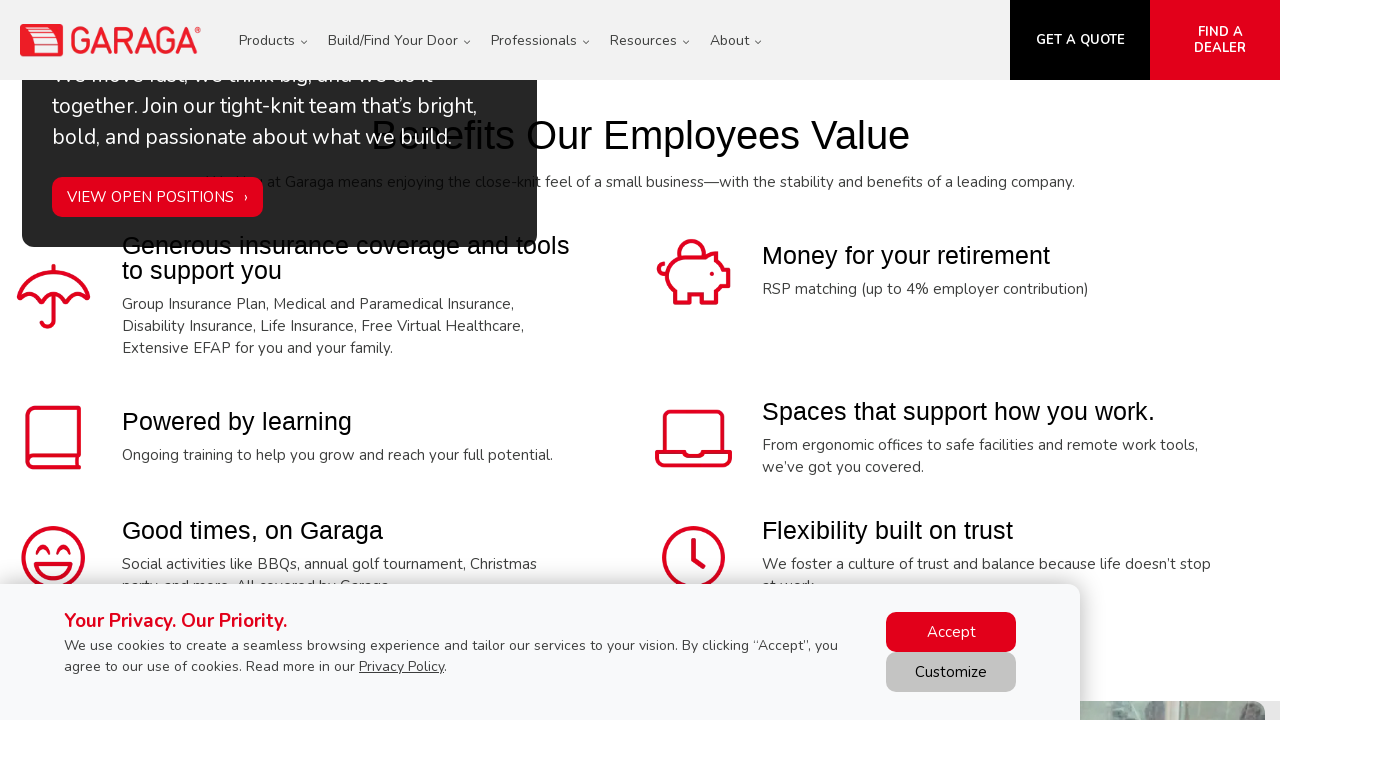

--- FILE ---
content_type: text/html; charset=UTF-8
request_url: https://www.garaga.com/ca/about-us/careers
body_size: 18730
content:
<!DOCTYPE html>
<html lang="en" dir="ltr">
<head>
  <meta charset="utf-8" />
<meta name="description" content="We&#039;re always looking for talented individuals to join our team! If you&#039;re looking to make a professional career in garage doors, apply today!" />
<link rel="canonical" href="https://www.garaga.com/ca/about-us/careers" />
<meta name="Generator" content="XXXXXXXXXXXXXXXXXXXXXXXXXXXXXXXXXX" X>
<meta name="MobileOptimized" content="width" />
<meta name="HandheldFriendly" content="true" />
<meta name="viewport" content="width=device-width, initial-scale=1, user-scalable=yes" />
<script src="/modules/contrib/gtm_consent/js/gtm_consent.init.js"></script>
<style id="garaga-css-settings">:root {--color-1: #E2001A;}</style>
<link rel="icon" href="/sites/default/files/favicon.ico" type="image/vnd.microsoft.icon" />
<link rel="alternate" hreflang="en" href="https://www.garaga.com/ca/about-us/careers" />
<link rel="alternate" hreflang="fr" href="https://www.garaga.com/fr-ca/a-propos-de-nous/carrieres" />
<link rel="alternate" hreflang="en-us" href="https://www.garaga.com/about-us/careers" />

  <title>Current Job Opportunities | Careers | Garaga</title>
  <link rel="preload" href="/themes/custom/garaga/fonts/Nunito/XRXV3I6Li01BKofINeaBTMnFcQ.woff2" as="font" type="font/woff2" crossorigin>
<link rel="preload" href="/themes/custom/garaga/fonts/Nunito/XRXX3I6Li01BKofIMNaDRs7nczIH.woff2" as="font" type="font/woff2" crossorigin>
  <link rel="preload" media="all" href="/sites/default/files/css/css_q4PbptNE8vekW1GicBNNkBft8HdoWYJfYAvM-flHREk.css?delta=0&amp;language=en&amp;theme=garaga&amp;include=eJxNjUEOwjAMwD7ULU-qsjZ0QUlaNSmC3yMkJrhZPtilT4I610DZ8Y7P1HBiQ3AO2jZFtq_Jt25BIh0uSC00l25OFvDHiXXM_qCadUlwdhIqAayexic1cZx-PX9mXzbWIewn1eQvD1I40OkN_Ko_Zw" as="style" />
<link rel="preload" media="all" href="/sites/default/files/css/css_k4zF8-06I8UbGY9c5fYbNjUV9ic6-3_wlu5vIbC8HGY.css?delta=1&amp;language=en&amp;theme=garaga&amp;include=eJxNjUEOwjAMwD7ULU-qsjZ0QUlaNSmC3yMkJrhZPtilT4I610DZ8Y7P1HBiQ3AO2jZFtq_Jt25BIh0uSC00l25OFvDHiXXM_qCadUlwdhIqAayexic1cZx-PX9mXzbWIewn1eQvD1I40OkN_Ko_Zw" as="style" />
<link rel="stylesheet" media="all" href="/sites/default/files/css/css_q4PbptNE8vekW1GicBNNkBft8HdoWYJfYAvM-flHREk.css?delta=0&amp;language=en&amp;theme=garaga&amp;include=eJxNjUEOwjAMwD7ULU-qsjZ0QUlaNSmC3yMkJrhZPtilT4I610DZ8Y7P1HBiQ3AO2jZFtq_Jt25BIh0uSC00l25OFvDHiXXM_qCadUlwdhIqAayexic1cZx-PX9mXzbWIewn1eQvD1I40OkN_Ko_Zw" />
<link rel="stylesheet" media="all" href="/sites/default/files/css/css_k4zF8-06I8UbGY9c5fYbNjUV9ic6-3_wlu5vIbC8HGY.css?delta=1&amp;language=en&amp;theme=garaga&amp;include=eJxNjUEOwjAMwD7ULU-qsjZ0QUlaNSmC3yMkJrhZPtilT4I610DZ8Y7P1HBiQ3AO2jZFtq_Jt25BIh0uSC00l25OFvDHiXXM_qCadUlwdhIqAayexic1cZx-PX9mXzbWIewn1eQvD1I40OkN_Ko_Zw" />

  <script type="application/json" data-drupal-selector="drupal-settings-json">{"path":{"baseUrl":"\/","pathPrefix":"ca\/","currentPath":"node\/2476","currentPathIsAdmin":false,"isFront":false,"currentLanguage":"en"},"pluralDelimiter":"\u0003","suppressDeprecationErrors":true,"gtag":{"tagId":"","consentMode":false,"otherIds":[],"events":[],"additionalConfigInfo":[]},"ajaxPageState":{"libraries":"[base64]","theme":"garaga","theme_token":null},"ajaxTrustedUrl":[],"gtm":{"tagId":null,"settings":{"data_layer":"dataLayer","include_classes":false,"allowlist_classes":"","blocklist_classes":"","include_environment":false,"environment_id":"","environment_token":""},"tagIds":["GTM-PRLKTT8"]},"improved_multi_select":{"selectors":["select#edit-related-content-titles","select#edit-field-share-retailers","select#edit-node-page-field-share-retailers","select#edit-node-terminology-field-share-retailers","select#edit-node-faq-field-share-retailers"],"filtertype":"partial","placeholder_text":null,"orderable":false,"js_regex":null,"groupresetfilter":false,"remove_required_attr":null,"buttontext_add":"\u003E","buttontext_addall":"\u00bb","buttontext_del":"\u003C","buttontext_delall":"\u00ab","buttontext_moveup":"Move up","buttontext_movedown":"Move down"},"garaga":{"site":{"isDefault":true}},"user":{"uid":0,"permissionsHash":"e8ba0c974343cb107e793faed6ef4b995fc055116207f2f6ed8ed37acb80b45a"}}</script>
<script src="/sites/default/files/js/js_WBA67CXpw6DrTKzNeTgx5UvUXpt7j1SJ-K8ivXySgyw.js?scope=header&amp;delta=0&amp;language=en&amp;theme=garaga&amp;include=eJxdiEEOwjAMBD-U4idZ29YyRnFcxabi-VScgMOsZkcxoaC0kmVx2Gj6Kbxi7LTKHafFzKYR2oULSnrN_7_hgddv9HbBW4yUUfTlzfyYccrO_uxlnNJlKzLPN930NoU"></script>
<script src="/modules/contrib/google_tag/js/gtag.js?t9muz7"></script>
<script src="/modules/contrib/google_tag/js/gtm.js?t9muz7"></script>

</head>
<body class="lang-en section-node path-node node--type-page site-id--default site-type--main">
<a href="#main-content" class="visually-hidden focusable skip-link">
  Skip to main content
</a>
<div class="page-top-region">
  <noscript>XXXXXXXXXXXXXXXXXXXXXXXXXXXXXXXXXXXXXXXXXXXXXXXXXXXXXXXXXXXXXXXXXXXXXXXXXXXXXXXXXXXXXXXXXXXXXXXXXXXXXXXXXXXXXXXXXXXXXXXXXXXXXXXX;visibility:hidden"></iframe></noscript>

</div>
  <div class="dialog-off-canvas-main-canvas" data-off-canvas-main-canvas>
    <div class="off-canvas-wrapper page">
  <div class="inner-wrap off-canvas-wrapper-inner" id="inner-wrap" data-off-canvas-wrapper>
    <aside id="left-off-canvas-menu" class="off-canvas left-off-canvas-menu position-left" role="complementary" data-off-canvas>
      
    </aside>

    <aside id="right-off-canvas-menu" class="off-canvas right-off-canvas-menu position-right" role="complementary" data-off-canvas>
      
    </aside>

    <div class="off-canvas-content" data-off-canvas-content>

    <header class="row main-header" role="banner" aria-label="Site header">
      <div class="before-menu-subcontainer columns">
        <div class="row before-menu-container">

          <div class="small-12 medium-2 columns logo-wrapper">
                            <div class="region region-header-logo">
    <div id="block-garagalogo" class="block block-garagalogo">
  
    
      <p><a href="/ca" title="Go to the Home Page"><img alt="Go to the Home Page" src="/themes/custom/garaga/images/garaga-logo.webp"></a><span class="font-13 show-for-small-only made-in-canada"><i class="fab fa-canadian-maple-leaf fa-lg Rouge"></i> Made in Canada</span></p>
  </div>

  </div>

                        <div class="mobile-menu-toggler columns small-2 hide-for-large">
              <button class="c-hamburger c-hamburger--htx right" aria-label="Toggle main navigation">
                <span>Toggle main navigation</span>
              </button>
            </div>
          </div>

          <div class="main-menu-container columns">
                          <div class="large-12 columns main-menu">
                  <div class="region region-main-menu">
    <nav role="navigation" aria-labelledby="block-mainnavigation-menu" id="block-mainnavigation" class="block block-mainnavigation">
            
  <h2 class="block-title visually-hidden" id="block-mainnavigation-menu">Main navigation</h2>
  

        
              <ul class="menu menu-level-0">
                    <li class="menu-item menu-item--expanded">
        <span>Products</span>
                                                    <div class="sub-menu-container">
        <div class="row">
          <ul class="menu menu-level-1">
                          <li class="menu-item menu-item--expanded">
        <span>Residential</span>
                                                    <div class="sub-menu-container">
        <div class="menu-col">
          <ul class="menu menu-level-2">
                          <li class="menu-item">
        <a href="/ca/garage-doors/residential/selection-guide" data-drupal-link-system-path="node/10746">Garage Doors</a>
                      </li>
                <li class="menu-item">
        <a href="https://app.garaga.com/en-CA?utm_source=garaga-corp&amp;utm_medium=header-sub-menu-products&amp;utm_campaign=HMC-link" target="_blank">Help Me Choose</a>
                      </li>
                <li class="menu-item">
        <a href="/ca/new-garage-door-styles" data-drupal-link-system-path="node/20261">New Trends</a>
                      </li>
                <li class="menu-item">
        <a href="/ca/image-gallery" data-drupal-link-system-path="node/14536">Image Gallery</a>
                      </li>
                <li class="menu-item">
        <a href="/ca/novatech-doors" data-drupal-link-system-path="node/8471">Harmonized Entry Door</a>
                      </li>
                <li class="menu-item">
        <a href="/ca/garage-door-openers/residential" data-drupal-link-system-path="node/5876">Garage Door Openers</a>
                      </li>
                <li class="menu-item">
        <a href="/ca/garage-door-parts" data-drupal-link-system-path="node/8571">Parts and Accessories</a>
                      </li>
        </ul>
            </div>
      </div>
            
                          <span class="mobile-submenu-toggler"></span>
              </li>
                <li class="menu-item menu-item--expanded">
        <span>Commercial</span>
                                                    <div class="sub-menu-container">
        <div class="menu-col">
          <ul class="menu menu-level-2">
                          <li class="menu-item">
        <a href="/ca/garage-doors/commercial" data-drupal-link-system-path="node/7811">Garage Doors</a>
                      </li>
                <li class="menu-item">
        <a href="/ca/image-gallery/commercial" data-drupal-link-system-path="node/7916">Image Gallery</a>
                      </li>
                <li class="menu-item">
        <a href="/ca/garage-door-openers/commercial" data-drupal-link-system-path="node/10741">Garage Door Openers</a>
                      </li>
                <li class="menu-item">
        <a href="/ca/garage-door-parts" data-drupal-link-system-path="node/8571">Parts and Accessories</a>
                      </li>
        </ul>
            </div>
      </div>
            
                          <span class="mobile-submenu-toggler"></span>
              </li>
                <li class="menu-item menu-item--expanded">
        <span>Agricultural</span>
                                                    <div class="sub-menu-container">
        <div class="menu-col">
          <ul class="menu menu-level-2">
                          <li class="menu-item">
        <a href="/ca/agricultural-barn-garage-doors" data-drupal-link-system-path="node/22631">Agricultural doors</a>
                      </li>
        </ul>
            </div>
      </div>
            
                          <span class="mobile-submenu-toggler"></span>
              </li>
        </ul>
            </div>
      </div>
            
                          <span class="mobile-submenu-toggler"></span>
              </li>
                <li class="expanded menu-item menu-item--expanded">
        <span>Build/Find Your Door</span>
                                                    <div class="sub-menu-container">
        <div class="row">
          <ul class="menu menu-level-1">
                          <li class="menu-item menu-item--expanded">
        <span>Build/Find Your Door</span>
                                                    <div class="sub-menu-container">
        <div class="menu-col">
          <ul class="menu menu-level-2">
                          <li class="menu-item">
        <a href="/ca/designcentre/selection" data-drupal-link-system-path="node/6">Design Centre — Build Your Door</a>
                      </li>
                <li class="menu-item">
        <a href="https://app.garaga.com/en-CA?utm_source=garaga-corp&amp;utm_medium=header-sub-menu-findyourdoor&amp;utm_campaign=HMC-link" target="_blank">Help Me Choose — Find the Perfect Door</a>
                      </li>
        </ul>
            </div>
      </div>
            
                          <span class="mobile-submenu-toggler"></span>
              </li>
        </ul>
            </div>
      </div>
            
                          <span class="mobile-submenu-toggler"></span>
              </li>
                <li class="expanded menu-item menu-item--expanded">
        <span>Professionals</span>
                                                    <div class="sub-menu-container">
        <div class="row">
          <ul class="menu menu-level-1">
                          <li class="menu-item menu-item--expanded">
        <span>Professionals</span>
                                                    <div class="sub-menu-container">
        <div class="menu-col">
          <ul class="menu menu-level-2">
                          <li class="menu-item">
        <a href="/ca/professionals/architects" data-drupal-link-system-path="node/3521">Architects and designers</a>
                      </li>
                <li class="menu-item">
        <a href="/ca/professionals/builders" data-drupal-link-system-path="node/3136">Builders</a>
                      </li>
                <li class="menu-item">
        <a href="/ca/professionals/become-a-garaga-dealer" data-drupal-link-system-path="node/4756">Become a Garaga Dealer</a>
                      </li>
        </ul>
            </div>
      </div>
            
                          <span class="mobile-submenu-toggler"></span>
              </li>
        </ul>
            </div>
      </div>
            
                          <span class="mobile-submenu-toggler"></span>
              </li>
                <li class="menu-item menu-item--expanded">
        <span>Resources</span>
                                                    <div class="sub-menu-container">
        <div class="row">
          <ul class="menu menu-level-1">
                          <li class="menu-item menu-item--expanded">
        <span>Tools</span>
                                                    <div class="sub-menu-container">
        <div class="menu-col">
          <ul class="menu menu-level-2">
                          <li class="menu-item">
        <a href="/ca/designcentre/selection" data-drupal-link-system-path="node/6">Build Your Door</a>
                      </li>
                <li class="menu-item">
        <a href="https://app.garaga.com/en-CA?utm_source=garaga-corp&amp;utm_medium=header-sub-menu-tools&amp;utm_campaign=HMC-link" target="_blank">Help Me Choose</a>
                      </li>
                <li class="menu-item">
        <a href="/ca/professionals/dealers" data-drupal-link-system-path="node/16841">Brochures and videos</a>
                      </li>
                <li class="menu-item">
        <a href="/ca/information/faq" data-drupal-link-system-path="information/faq">Frequently Asked Questions</a>
                      </li>
                <li class="menu-item">
        <a href="/ca/image-gallery" data-drupal-link-system-path="node/14536">Image Gallery</a>
                      </li>
                <li class="menu-item">
        <a href="/ca/information/why-choose-garaga/warranty" data-drupal-link-system-path="node/3091">Warranties</a>
                      </li>
        </ul>
            </div>
      </div>
            
                          <span class="mobile-submenu-toggler"></span>
              </li>
                <li class="menu-item menu-item--expanded">
        <span>Medias</span>
                                                    <div class="sub-menu-container">
        <div class="menu-col">
          <ul class="menu menu-level-2">
                          <li class="menu-item">
        <a href="/ca/about-us/news" data-drupal-link-system-path="node/2576">News about Garaga</a>
                      </li>
                <li class="menu-item">
        <a href="/ca/blog" data-drupal-link-system-path="blog">Blogs</a>
                      </li>
                <li class="menu-item">
        <a href="/ca/digital-asset-library" data-drupal-link-system-path="node/15526">Pictures and Logos Library</a>
                      </li>
        </ul>
            </div>
      </div>
            
                          <span class="mobile-submenu-toggler"></span>
              </li>
                <li class="menu-item">
        <span class="contact-us-label">Contact us now: 1-800-464-2724</span>
                      </li>
        </ul>
            </div>
      </div>
            
                          <span class="mobile-submenu-toggler"></span>
              </li>
                <li class="expanded menu-item menu-item--expanded menu-item--active-trail">
        <span>About</span>
                                                    <div class="sub-menu-container">
        <div class="row">
          <ul class="menu menu-level-1">
                          <li class="menu-item menu-item--expanded menu-item--active-trail">
        <span>About Garaga</span>
                                                    <div class="sub-menu-container">
        <div class="menu-col">
          <ul class="menu menu-level-2">
                          <li class="menu-item">
        <a href="/ca/about-us" data-drupal-link-system-path="node/431">About us</a>
                      </li>
                <li class="menu-item">
        <a href="/ca/contact-us" data-drupal-link-system-path="node/3036">Contact us</a>
                      </li>
                <li class="menu-item menu-item--active-trail">
        <a href="/ca/about-us/careers" data-drupal-link-system-path="node/2476" class="is-active" aria-current="page">Careers</a>
                      </li>
        </ul>
            </div>
      </div>
            
                          <span class="mobile-submenu-toggler"></span>
              </li>
        </ul>
            </div>
      </div>
            
                          <span class="mobile-submenu-toggler"></span>
              </li>
        </ul>
      



  </nav>

  </div>

              </div>
                                      <div id="mobile-main-menu" class="columns mobile-main-menu hide-for-large">
                <div class="mobile-menu-content">
                    <div class="region region-main-menu">
    <nav role="navigation" aria-labelledby="block-mainnavigation-menu" id="block-mainnavigation" class="block block-mainnavigation">
            
  <h2 class="block-title visually-hidden" id="block-mainnavigation-menu">Main navigation</h2>
  

        
              <ul class="menu menu-level-0">
                    <li class="menu-item menu-item--expanded">
        <span>Products</span>
                                                    <div class="sub-menu-container">
        <div class="row">
          <ul class="menu menu-level-1">
                          <li class="menu-item menu-item--expanded">
        <span>Residential</span>
                                                    <div class="sub-menu-container">
        <div class="menu-col">
          <ul class="menu menu-level-2">
                          <li class="menu-item">
        <a href="/ca/garage-doors/residential/selection-guide" data-drupal-link-system-path="node/10746">Garage Doors</a>
                      </li>
                <li class="menu-item">
        <a href="https://app.garaga.com/en-CA?utm_source=garaga-corp&amp;utm_medium=header-sub-menu-products&amp;utm_campaign=HMC-link" target="_blank">Help Me Choose</a>
                      </li>
                <li class="menu-item">
        <a href="/ca/new-garage-door-styles" data-drupal-link-system-path="node/20261">New Trends</a>
                      </li>
                <li class="menu-item">
        <a href="/ca/image-gallery" data-drupal-link-system-path="node/14536">Image Gallery</a>
                      </li>
                <li class="menu-item">
        <a href="/ca/novatech-doors" data-drupal-link-system-path="node/8471">Harmonized Entry Door</a>
                      </li>
                <li class="menu-item">
        <a href="/ca/garage-door-openers/residential" data-drupal-link-system-path="node/5876">Garage Door Openers</a>
                      </li>
                <li class="menu-item">
        <a href="/ca/garage-door-parts" data-drupal-link-system-path="node/8571">Parts and Accessories</a>
                      </li>
        </ul>
            </div>
      </div>
            
                          <span class="mobile-submenu-toggler"></span>
              </li>
                <li class="menu-item menu-item--expanded">
        <span>Commercial</span>
                                                    <div class="sub-menu-container">
        <div class="menu-col">
          <ul class="menu menu-level-2">
                          <li class="menu-item">
        <a href="/ca/garage-doors/commercial" data-drupal-link-system-path="node/7811">Garage Doors</a>
                      </li>
                <li class="menu-item">
        <a href="/ca/image-gallery/commercial" data-drupal-link-system-path="node/7916">Image Gallery</a>
                      </li>
                <li class="menu-item">
        <a href="/ca/garage-door-openers/commercial" data-drupal-link-system-path="node/10741">Garage Door Openers</a>
                      </li>
                <li class="menu-item">
        <a href="/ca/garage-door-parts" data-drupal-link-system-path="node/8571">Parts and Accessories</a>
                      </li>
        </ul>
            </div>
      </div>
            
                          <span class="mobile-submenu-toggler"></span>
              </li>
                <li class="menu-item menu-item--expanded">
        <span>Agricultural</span>
                                                    <div class="sub-menu-container">
        <div class="menu-col">
          <ul class="menu menu-level-2">
                          <li class="menu-item">
        <a href="/ca/agricultural-barn-garage-doors" data-drupal-link-system-path="node/22631">Agricultural doors</a>
                      </li>
        </ul>
            </div>
      </div>
            
                          <span class="mobile-submenu-toggler"></span>
              </li>
        </ul>
            </div>
      </div>
            
                          <span class="mobile-submenu-toggler"></span>
              </li>
                <li class="expanded menu-item menu-item--expanded">
        <span>Build/Find Your Door</span>
                                                    <div class="sub-menu-container">
        <div class="row">
          <ul class="menu menu-level-1">
                          <li class="menu-item menu-item--expanded">
        <span>Build/Find Your Door</span>
                                                    <div class="sub-menu-container">
        <div class="menu-col">
          <ul class="menu menu-level-2">
                          <li class="menu-item">
        <a href="/ca/designcentre/selection" data-drupal-link-system-path="node/6">Design Centre — Build Your Door</a>
                      </li>
                <li class="menu-item">
        <a href="https://app.garaga.com/en-CA?utm_source=garaga-corp&amp;utm_medium=header-sub-menu-findyourdoor&amp;utm_campaign=HMC-link" target="_blank">Help Me Choose — Find the Perfect Door</a>
                      </li>
        </ul>
            </div>
      </div>
            
                          <span class="mobile-submenu-toggler"></span>
              </li>
        </ul>
            </div>
      </div>
            
                          <span class="mobile-submenu-toggler"></span>
              </li>
                <li class="expanded menu-item menu-item--expanded">
        <span>Professionals</span>
                                                    <div class="sub-menu-container">
        <div class="row">
          <ul class="menu menu-level-1">
                          <li class="menu-item menu-item--expanded">
        <span>Professionals</span>
                                                    <div class="sub-menu-container">
        <div class="menu-col">
          <ul class="menu menu-level-2">
                          <li class="menu-item">
        <a href="/ca/professionals/architects" data-drupal-link-system-path="node/3521">Architects and designers</a>
                      </li>
                <li class="menu-item">
        <a href="/ca/professionals/builders" data-drupal-link-system-path="node/3136">Builders</a>
                      </li>
                <li class="menu-item">
        <a href="/ca/professionals/become-a-garaga-dealer" data-drupal-link-system-path="node/4756">Become a Garaga Dealer</a>
                      </li>
        </ul>
            </div>
      </div>
            
                          <span class="mobile-submenu-toggler"></span>
              </li>
        </ul>
            </div>
      </div>
            
                          <span class="mobile-submenu-toggler"></span>
              </li>
                <li class="menu-item menu-item--expanded">
        <span>Resources</span>
                                                    <div class="sub-menu-container">
        <div class="row">
          <ul class="menu menu-level-1">
                          <li class="menu-item menu-item--expanded">
        <span>Tools</span>
                                                    <div class="sub-menu-container">
        <div class="menu-col">
          <ul class="menu menu-level-2">
                          <li class="menu-item">
        <a href="/ca/designcentre/selection" data-drupal-link-system-path="node/6">Build Your Door</a>
                      </li>
                <li class="menu-item">
        <a href="https://app.garaga.com/en-CA?utm_source=garaga-corp&amp;utm_medium=header-sub-menu-tools&amp;utm_campaign=HMC-link" target="_blank">Help Me Choose</a>
                      </li>
                <li class="menu-item">
        <a href="/ca/professionals/dealers" data-drupal-link-system-path="node/16841">Brochures and videos</a>
                      </li>
                <li class="menu-item">
        <a href="/ca/information/faq" data-drupal-link-system-path="information/faq">Frequently Asked Questions</a>
                      </li>
                <li class="menu-item">
        <a href="/ca/image-gallery" data-drupal-link-system-path="node/14536">Image Gallery</a>
                      </li>
                <li class="menu-item">
        <a href="/ca/information/why-choose-garaga/warranty" data-drupal-link-system-path="node/3091">Warranties</a>
                      </li>
        </ul>
            </div>
      </div>
            
                          <span class="mobile-submenu-toggler"></span>
              </li>
                <li class="menu-item menu-item--expanded">
        <span>Medias</span>
                                                    <div class="sub-menu-container">
        <div class="menu-col">
          <ul class="menu menu-level-2">
                          <li class="menu-item">
        <a href="/ca/about-us/news" data-drupal-link-system-path="node/2576">News about Garaga</a>
                      </li>
                <li class="menu-item">
        <a href="/ca/blog" data-drupal-link-system-path="blog">Blogs</a>
                      </li>
                <li class="menu-item">
        <a href="/ca/digital-asset-library" data-drupal-link-system-path="node/15526">Pictures and Logos Library</a>
                      </li>
        </ul>
            </div>
      </div>
            
                          <span class="mobile-submenu-toggler"></span>
              </li>
                <li class="menu-item">
        <span class="contact-us-label">Contact us now: 1-800-464-2724</span>
                      </li>
        </ul>
            </div>
      </div>
            
                          <span class="mobile-submenu-toggler"></span>
              </li>
                <li class="expanded menu-item menu-item--expanded menu-item--active-trail">
        <span>About</span>
                                                    <div class="sub-menu-container">
        <div class="row">
          <ul class="menu menu-level-1">
                          <li class="menu-item menu-item--expanded menu-item--active-trail">
        <span>About Garaga</span>
                                                    <div class="sub-menu-container">
        <div class="menu-col">
          <ul class="menu menu-level-2">
                          <li class="menu-item">
        <a href="/ca/about-us" data-drupal-link-system-path="node/431">About us</a>
                      </li>
                <li class="menu-item">
        <a href="/ca/contact-us" data-drupal-link-system-path="node/3036">Contact us</a>
                      </li>
                <li class="menu-item menu-item--active-trail">
        <a href="/ca/about-us/careers" data-drupal-link-system-path="node/2476" class="is-active" aria-current="page">Careers</a>
                      </li>
        </ul>
            </div>
      </div>
            
                          <span class="mobile-submenu-toggler"></span>
              </li>
        </ul>
            </div>
      </div>
            
                          <span class="mobile-submenu-toggler"></span>
              </li>
        </ul>
      



  </nav>

  </div>

                </div>
              </div>
                      </div>

                                    <div class="small-12 medium-8 columns contact">
                  <div class="region region-header-contact">
    <div id="block-headercontactmobile" class="show-for-small-only block block-headercontactmobile">
  
    
      <div class="mobile-cta-bar"><div class="cta-section"><a href="/ca/find-a-garaga-dealer" title="See our retailers list"><i class="far fa-map-marker-alt"></i> Retailers</a></div><div class="cta-section"><a href="/ca/get-a-quotation" title="Get a quote"><i class="far fa-file"></i> Quote</a></div><div class="cta-section"><a href="tel:1-800-464-2724" title="Contact us"><i class="far fa-phone"></i> Call</a></div></div>
  </div>
<div id="block-garaga-testctaheader" class="hide-for-small-only block block-garaga-testctaheader">
  
    
      <div class="body field field-block-content--body field-name-body field-type-text-with-summary field-label-hidden">
    <div class="field-items">
          <div class="field-item"><div class="button-container"><span class="No-Marbot font-17 made-in-canada"><i class="fab fa-canadian-maple-leaf fa-lg Rouge"></i> <strong>Made in Canada</strong></span> <a class="custom-link get-a-quote CAP" href="/ca/get-a-quotation" title="Get a quote for a new garage door Garaga" tabindex="-1"><strong>Get a quote</strong></a> <a class="custom-link call-us CAP" href="/ca/find-a-garaga-dealer" title="Find the nearest garage door expert" tabindex="-1"><strong>Find a dealer</strong></a></div></div>
      </div>
</div>

  </div>

  </div>

              </div>
                      
        </div>
      </div>
    </header>

    
    <div class="row main-content container">
            <main id="main" class="large-12 columns"  role="main">

        
        <a id="main-content"></a>
        <section>
            <div class="region region-content">
    <div data-drupal-messages-fallback class="hidden"></div><div id="block-mainpagecontent" class="block block-mainpagecontent">
  
    
      <article id="node-2476"  about="/ca/about-us/careers" typeof="schema:WebPage">
    
          <span property="schema:name" content="About us - Careers - Current job opportunities - Jobs opportunities at Garaga Garage doors" class="hidden"></span>


    
        <div>
        <div class="field-wrapper field field-node--field-section-paragraph field-name-field-section-paragraph field-type-entity-reference-revisions field-label-hidden">
    <div class="field-items">
          <div class="field-item">  <div class="columns paragraph paragraph--type--fpb paragraph--view-mode--default" data-json-source="dealer">
              


<div class="herobanner header__herobanner darkGrey-section medium">
  <div class="banner-img">
        <div class="banner hide-for-small-only" id="banner-desktop">
                        <picture>
            <source srcset="https://cmsgaraga.garaga.com/Garaga.com/Banner/Banner_Office_Man_Woman_St-Georges.webp" type="image/webp">
            <img class="banner-image active"
                 src="https://cmsgaraga.garaga.com/Garaga.com/Banner/Banner_Office_Man_Woman_St-Georges.webp"
                 alt="Garaga customer service employees in Barrie, Ontario"
                 width="1920"
                 height="583"
                 style="aspect-ratio: 1920 / 583;"
                 fetchpriority="high">
          </picture>
                                <picture>
            <source srcset="https://cmsgaraga.garaga.com/Garaga.com/Banner/banner_career-plant_workers.webp" type="image/webp">
            <img class="banner-image"
                 src="https://cmsgaraga.garaga.com/Garaga.com/Banner/banner_career-plant_workers.webp"
                 alt="Plant workers of Garaga facility in Barrie, Ontario"
                 width="1920"
                 height="583"
                 style="aspect-ratio: 1920 / 583;"
                 loading="lazy" decoding="async">
          </picture>
                  </div>

        <div class="banner show-for-small-only" id="banner-mobile">
                        <picture>
            <source srcset="https://cmsgaraga.garaga.com/Garaga.com/Banner/Banner_Office_Man_Woman_St-Georges_Mobile.webp" type="image/webp">
            <img class="banner-image active"
                 src="https://cmsgaraga.garaga.com/Garaga.com/Banner/Banner_Office_Man_Woman_St-Georges_Mobile.webp"
                 alt="Garaga customer service employees in Barrie, Ontario"
                 width="480"
                 height="693"
                 style="aspect-ratio: 480 / 693;"
                 fetchpriority="high">
          </picture>
                                <picture>
            <source srcset="https://cmsgaraga.garaga.com/Garaga.com/Banner/banner_career-plant_workers-mobile.webp" type="image/webp">
            <img class="banner-image"
                 src="https://cmsgaraga.garaga.com/Garaga.com/Banner/banner_career-plant_workers-mobile.webp"
                 alt="Plant workers of Garaga facility in Barrie, Ontario"
                 width="480"
                 height="693"
                 style="aspect-ratio: 480 / 693;"
                 loading="lazy" decoding="async">
          </picture>
                  </div>
  </div>

    
    <div class="hero__content">
    <div class="in-grid">
      <div class="hero__text medium-5">

                          <h1 class="eyebrow_heading">Careers at Garaga</h1>
        
                                    <p class="heading_1">
                          <strong>Make your 8 to 5 feel like something more</strong>
                      </p>
          
        
                          <p>We move fast, we think big, and we do it together. Join our tight-knit team that’s bright, bold, and passionate about what we build.</p>
        
                                      <div class="cta">
                              <a href="#jobs"
                   class="button"
                   title="Explore available jobs at Garaga"
                   target="_self"
                   >View open positions</a>
                          </div>
                  
      </div>
    </div>
  </div>
</div>
      </div>
</div>
          <div class="field-item">  <div class="columns paragraph paragraph--type--wysiwyg paragraph--view-mode--default">
              <div class="field-wrapper field field-paragraph--field-text field-name-field-text field-type-text-long field-label-hidden">
    <div class="field-items">
          <div class="field-item"><div class="herobanner backGris Padding-70 Marbot-90" style="display:none;"><div class="in-grid"><h2 class="text-align-center heading_3"><strong>Values we live by</strong></h2><div class="cards__section Martop-40 white-section"><div class="cards__item"><div class="cards"><div class="card__content"><h3 class="heading_3">Passionate</h3><p class="card__text">We lead with curiosity, and positivity, striving for excellence through innovation, attention to detail, and relentless improvement.​</p></div></div></div><div class="cards__item"><div class="cards"><div class="card__content"><h3 class="heading_3">Human</h3><p class="card__text">We value people by leading with humility, prioritizing safety, and fostering honest, respectful communication while caring for our team and community.​</p></div></div></div><div class="cards__item"><div class="cards"><div class="card__content"><h3 class="heading_3">Disciplined</h3><p class="card__text">We act with clarity and precision, balancing ambition with informed decisions, prioritizing effectiveness, and focusing on what truly matters.​</p></div></div></div><div class="cards__item"><div class="cards"><div class="card__content"><h3 class="heading_3">Humble</h3><p class="card__text">We embrace simplicity, collaboration, and continuous improvement by sharing knowledge, learning from mistakes, and leading with openness and teamwork.​</p></div></div></div></div></div></div><div class="padding-large"><h2 class="text-align-center heading_2">Benefits Our Employees Value</h2><p class="text-align-center Marbot-40">Working at Garaga means enjoying the close-knit feel of a small business—with the stability and benefits of a leading company.</p><div class="row medium-up-2"><div class="column column-block Marbot-40"><div class="row FlexDesktop"><div class="columns medium-2 small-3"><img loading="lazy" src="/sites/default/files/styles/rte_desktop/public/00_Garaga/ImageSharedContent/Carreer/Career_Icon_benefit_Umbrella.webp?itok=UnOR-Jyf" width="120" height="120" data-entity-type="file" data-entity-uuid="61bb1089-6370-42c1-b564-6e8e969c8ff7" alt="Umbrella icon"></div><div class="columns small-9 end"><h3 class="heading_3 Marbot-10">Generous insurance coverage and tools to support you</h3><p class="No-Marbot">Group Insurance Plan, Medical and Paramedical Insurance, Disability Insurance, Life Insurance, Free Virtual Healthcare, Extensive EFAP for you and your family.</p></div></div></div><div class="column column-block Marbot-40"><div class="row FlexDesktop"><div class="columns medium-2 small-3"><img loading="lazy" src="/sites/default/files/styles/rte_desktop/public/00_Garaga/ImageSharedContent/Carreer/Career_Icon_benefit_Bank.webp?itok=qJpJ2HFn" width="120" height="120" data-entity-type="file" data-entity-uuid="2b12bc57-97c6-4aeb-a24e-0c4d991e3001" alt="Bank icon"></div><div class="columns small-9 end"><h3 class="heading_3 Marbot-10">Money for your retirement</h3><p class="No-Marbot">RSP matching (up to 4% employer contribution)</p></div></div></div><div class="column column-block Marbot-40"><div class="row FlexDesktop"><div class="columns medium-2 small-3"><img loading="lazy" src="/sites/default/files/styles/rte_desktop/public/00_Garaga/ImageSharedContent/Carreer/Career_Icon_benefit_Learn.webp?itok=9aarb9yi" width="120" height="120" data-entity-type="file" data-entity-uuid="5e3a5fda-5cc2-4bb0-965f-a6bc4edd33c9" alt="Book icon"></div><div class="columns small-9 end"><h3 class="heading_3 Marbot-10">Powered by learning</h3><p class="No-Marbot">Ongoing training to help you grow and reach your full potential.</p></div></div></div><div class="column column-block Marbot-40"><div class="row FlexDesktop"><div class="columns medium-2 small-3"><img loading="lazy" src="/sites/default/files/styles/rte_desktop/public/00_Garaga/ImageSharedContent/Carreer/Career_Icon_benefit_Equipment.webp?itok=kI3GH3k8" width="120" height="120" data-entity-type="file" data-entity-uuid="cc474ee9-cad1-452d-bea9-636a2b3b7402" alt="Computer icon"></div><div class="columns small-9 end"><h3 class="heading_3 Marbot-10">Spaces that support how you work.</h3><p class="No-Marbot">From ergonomic offices to safe facilities and remote work tools, we’ve got you covered.</p></div></div></div><div class="column column-block Marbot-40"><div class="row FlexDesktop"><div class="columns medium-2 small-3"><img loading="lazy" src="/sites/default/files/styles/rte_desktop/public/00_Garaga/ImageSharedContent/Carreer/Career_Icon_benefit_Happy.webp?itok=arwMg18K" width="120" height="120" data-entity-type="file" data-entity-uuid="241493ca-5624-4c08-b5cf-3420c9a08cbf" alt="Smiley icon"></div><div class="columns small-9 end"><h3 class="heading_3 Marbot-10">Good times, on Garaga</h3><p class="No-Marbot">Social activities like BBQs, annual golf tournament, Christmas party, and more. All covered by Garaga.</p></div></div></div><div class="column column-block Marbot-40"><div class="row FlexDesktop"><div class="columns medium-2 small-3"><img loading="lazy" src="/sites/default/files/styles/rte_desktop/public/00_Garaga/ImageSharedContent/Carreer/Career_Icon_benefit_Flexible.webp?itok=tjE0LxTF" width="120" height="120" data-entity-type="file" data-entity-uuid="8b20bb1a-fd23-4f3e-958c-b73d3af8d254" alt="Clock icon"></div><div class="columns small-9 end"><h3 class="heading_3 Marbot-10">Flexibility built on trust</h3><p class="No-Marbot">We foster a culture of trust and balance because life doesn’t stop at work.</p></div></div></div></div><div class="text-align-center cta"><a class="button" href="#jobs" title="See available jobs in Barrie, Ontario: on-site, office and remote">Current Job Openings&nbsp;</a></div></div></div>
      </div>
</div>

      </div>
</div>
          <div class="field-item">  <div class="columns paragraph paragraph--type--fpb paragraph--view-mode--default" data-json-source="dealer">
              






<div class="text-images__wrapper wideScreen padding-large backGris">
  <div class="in-grid">
    <div class="columns__section">
      <div class="row FlexDesktop">

                            <div class="columns medium-8 medium-push-4">
                        <img loading="lazy" decoding="async"
           src="https://www.garaga.com/sites/default/files/00_Garaga/ImageSharedContent/Carreer/Carrer_About_Us_Gendreau.webp"
           alt="Garaga’s Founder and Chairman of the Board, Michel Gendreau, with his twin sons, Maxime and Martin Gendreau, co-presidents of Garaga since 2018."
           width="950"
           height="385">
      
          </div>
        
                            <div class="columns medium-3 medium-pull-8">
                              <div class="text__container">

                
                    <h2 class="">Making Garage Doors Easy Since Day One</h2>          <p>We offer 24-hour emergency garage repair service for residential and commercial customers. Contact us today to find out how we can best serve you and your customers.</p>          
                      <div class="cta">
                    <a href="/ca/about-us#story"
       class="button"
       title="Learn how Garaga grew from 5 to 1,500 people"
       target="_self"
       >See our story</a>
  
            </div>
          
        
      </div>
      
          </div>
        
      </div>
    </div>

      </div>
</div>
      </div>
</div>
          <div class="field-item">  <div class="columns paragraph paragraph--type--fpb paragraph--view-mode--default" data-json-source="dealer">
              






<div class="gallery_wrapper wideScreen text-align-center padding-large">
  <div class="in-grid">
        <h2 class="heading_2">The kind of teammates you actually want to hang out with</h2>    
        <div class="column medium-centered small-centered medium-7">
      <div class="logo__gallery">
                <div class="row medium-up-2">
                      <div class="text-align-center column column-block">
                  
  
          <img src="/sites/default/files/00_Garaga/ImageSharedContent/Carreer/Career_Social_Barrie_Bowling.webp" alt="Garaga employees from Barrie’s facility in Ontario having fun at a bowling game." loading="lazy">
  
  
            </div>
                      <div class="text-align-center column column-block">
                  
  
          <img src="/sites/default/files/00_Garaga/ImageSharedContent/Carreer/Career_Social_Barrie_Golf-2023.webp" alt="Many Garaga employees from Barrie’s facility in Ontario at the annual golf tournament" loading="lazy">
  
  
            </div>
                      <div class="text-align-center column column-block">
                  
  
          <img src="/sites/default/files/00_Garaga/ImageSharedContent/Carreer/Career_Social_Barrie_Golf.webp" alt="Garaga employees from Barrie facility in Ontario really love the golf tournament. It is tradition they enjoy and waiting for each summer" loading="lazy">
  
  
            </div>
                      <div class="text-align-center column column-block">
                  
  
          <img src="/sites/default/files/00_Garaga/ImageSharedContent/Carreer/Career_Social_Barrie_Hockey.webp" alt="Garaga employees from Barrie facility in Ontario cheering for their favourite hockey team, the Colts, in a big tournament." loading="lazy">
  
  
            </div>
                  </div>
      </div>
    </div>
    
    
      </div>
</div>
      </div>
</div>
          <div class="field-item">  <div class="columns paragraph paragraph--type--wysiwyg paragraph--view-mode--default">
              <div class="field-wrapper field field-paragraph--field-text field-name-field-text field-type-text-long field-label-hidden">
    <div class="field-items">
          <div class="field-item"><div class="herobanner backDarkGrey Padding-70" id="jobs"><div class="in-grid"><div class="columns__section darkGrey-section"><div class="row"><div class="columns medium-5"><div class="text__container"><p class="eyebrow_heading">Join a team that feels like home</p><h2>Explore Open Positions Across Our Locations</h2><p>Looking for your next challenge? At Garaga, we take pride in doing things right. And in building careers that actually feel good.</p></div></div><div class="columns medium-6 medium-push-1"><div class="accordion rond Padding-30 backGris"><div class="accordion-item"><div class="accordion-button"><h3>Jobs in Barrie (ON)</h3></div><div class="accordion-content"><ul class="no-margin"><li class="Marbot-10"><a href="/ca/job-offer/financial-controller-barrie" title="Financial Controller, Partners Group">Financial Controller, Partners Group</a></li><li class="Marbot-40"><a href="/ca/careers/industrial-millwright" title="Industrial Millwright">Industrial Millwright</a></li></ul></div></div><div class="accordion-item"><div class="accordion-button"><h3>Jobs in Montreal (QC)</h3></div><div class="accordion-content"><p>No open positions right now, but new roles come up often. Check back soon or follow us to stay in the loop.</p></div></div><div class="accordion-item"><div class="accordion-button"><h3>Jobs in Red Deer (AB)</h3></div><div class="accordion-content"><p>No open positions right now, but new roles come up often. Check back soon or follow us to stay in the loop.</p></div></div><div class="accordion-item"><div class="accordion-button"><h3>Jobs in Vancouver (BC)</h3></div><div class="accordion-content"><ul class="no-margin"><li class="Marbot-40"><a href="/ca/careers/warehouse-associate-vancouver" title="Warehouse Associate">Warehouse Associate</a></li></ul></div></div><div class="accordion-item"><div class="accordion-button"><h3>Jobs in St-Georges (QC)</h3></div><div class="accordion-content"><ul class="no-margin"><li><a href="/fr-ca/offres-emploi/adjointe-executive" title="Adjoint(e) exécutif(ve)">Adjoint(e) exécutif(ve)</a></li><li><a href="/fr-ca/offres-emploi/agent-support-distributeurs" title="Agent support aux distributeurs">Agent support aux distributeurs</a></li><li><a href="/fr-ca/offres-emploi/analyste-affaires-microsoft-dynamics-365" title="Analyste d’Affaires Microsoft Dynamics 365">Analyste d’Affaires Microsoft Dynamics 365</a></li><li><a href="/fr-ca/offres-emploi/analyste-credit-recouvrement" title="Analyste Crédit et Recouvrement">Analyste Crédit et Recouvrement</a></li><li><a href="/fr-ca/offres-emploi/directeur-affaires-juridiques" title="Directeur des affaires juridiques, acquisitions et fusions">Directeur des affaires juridiques, acquisitions et fusions</a></li><li><a href="/fr-ca/offres-emploi/ingenieur-en-automatisation" title="Ingénieur en automatisation">Ingénieur en automatisation</a></li><li><a href="/fr-ca/offres-emploi/superviseur-production-jour" title="Superviseur de production de jour">Superviseur de production de jour</a></li><li><a href="/fr-ca/offres-emploi/technicien-comptes-payables" title="Technicien aux comptes payables">Technicien aux comptes payables</a></li><li class="Marbot-20"><a href="/fr-ca/offres-emploi/techniciens-entente-commerciales" title="Technicien Ententes Commerciales">Technicien Ententes Commerciales</a></li></ul><p class="Marbot-10"><strong>Internships / work-study currently available</strong></p><p>No open positions right now, but new roles come up often. Check back soon or follow us to stay in the loop.</p></div></div><div class="accordion-item"><div class="accordion-button"><h3>Jobs in Bemidji (MN)</h3></div><div class="accordion-content"><p>No open positions right now, but new roles come up often. Check back soon or follow us to stay in the loop.</p></div></div><div class="accordion-item"><div class="accordion-button"><h3>Jobs in Ponca City (OK)</h3></div><div class="accordion-content"><p>No open positions right now, but new roles come up often. Check back soon or follow us to stay in the loop.</p></div></div></div></div></div></div></div></div></div>
      </div>
</div>

      </div>
</div>
          <div class="field-item">  <div class="columns paragraph paragraph--type--fpb paragraph--view-mode--default" data-json-source="dealer">
              




<div class="steps__wrapper wideScreen padding-medium backGris">
  <div class="in-grid">
    <div class="steps__section">

                    <h2 class="heading_2">
          <strong>Ready to apply? We can't wait to chat with you!</strong>        </h2>
            
                    <div class="steps-columns">
                      <div class="step">
              <div class="circle">1</div>
              <div class="step-info">
                <h3 class="heading_3">You send your up-to-date resume</h3>                              </div>
            </div>
                      <div class="step">
              <div class="circle">2</div>
              <div class="step-info">
                <h3 class="heading_3">Phone call to get to know each other</h3>                              </div>
            </div>
                      <div class="step">
              <div class="circle">3</div>
              <div class="step-info">
                <h3 class="heading_3">In-person meet-up to see if it’s a good fit</h3>                              </div>
            </div>
          
                                <div class="final-step">
              <div class="final-block">
                <p class="heading_3">Boom!</p>                <p>
                            Feels like the start of something great.
                        </p>                              </div>
            </div>
          
        </div>
          </div>
  </div>
</div>
      </div>
</div>
          <div class="field-item">  <div class="columns paragraph paragraph--type--fpb paragraph--view-mode--default" data-json-source="dealer">
              






<div class="text-images__wrapper wideScreen padding-large">
  <div class="in-grid">
    <div class="columns__section">
      <div class="row FlexDesktop">

                            <div class="columns medium-5 text-align-right">
                        <img loading="lazy" decoding="async"
           src="/sites/default/files/00_Garaga/ImageSharedContent/Carreer/Career_Intern.webp"
           alt="Internships are available in various fields, such as accounting, human resources, customer service, engineering, and more. Here is Ana, a great team member of our marketing team."
           width="446"
           height="446">
      
          </div>
        
                            <div class="columns medium-5 medium-push-1">
                              <div class="text__container">

                
                    <h2 class="">Looking for a hands-on internship?</h2>          <p>Your development starts here. Don’t see the internship offer you were looking for? Let us know your field of study and when you are available. We could be a match!</p>          
                      <div class="cta">
                    <a href="/ca/about-us/careers/apply"
       class="button"
       title="Send an email to Garaga HR team"
       target="_self"
       >Request an Internship</a>
  
            </div>
          
        
      </div>
      
          </div>
        
      </div>
    </div>

      </div>
</div>
      </div>
</div>
          <div class="field-item">  <div class="columns paragraph paragraph--type--fpb paragraph--view-mode--default" data-json-source="dealer">
              






<div class="text-images__wrapper wideScreen backRouge padding-large MarbotNeg-20">
  <div class="in-grid">
    <div class="columns__section color-section">
      <div class="row columns__divider">

                            <div class="columns medium-6 BlocDividerWhite">
                              <div class="text__container">

                          <div class="medium-9">
        
                    <h2 class="">No perfect job match? Your fit might be next.</h2>          <p>
                                Don’t see the perfect job right now? Not a problem! We’re always looking for passionate people ready to grow with us. Let’s keep in touch.
                            </p>          
                      <div class="cta">
                    <a href="/ca/about-us/careers/apply"
       class="button-outline-blanc"
       title="Email my resume and let Garaga know what would be my dream job"
       target="_self"
       >Submit a spontaneous job application</a>
  
            </div>
          
                  </div>
        
      </div>
      
          </div>
        
                            <div class="columns medium-6">
                              <div class="text__container">

                          <div class="medium-9 medium-push-2">
        
                    <h2 class="">Need time to think about it?</h2>          <p>
                                Join us on social media and stay tuned of our events and job opportunities
                            </p>
                            <div class="cta">
                                <a class="button-outline-blanc Marright-20" href="https://www.linkedin.com/company/garaga-inc-/" target="_blank" title="Suis-nous sur LinkedIn">LinkedIn</a> <a class="button-outline-blanc" href="https://emplois.ca.indeed.com/cmp/Garaga" target="_blank" title="Suis nos offres d'emploi sur Indeed">Indeed</a>
                            </div>          
          
                  </div>
        
      </div>
      
          </div>
        
      </div>
    </div>

      </div>
</div>
      </div>
</div>
      </div>
</div>

    </div>

    
    
    
</article>

  </div>

  </div>

        </section>
      </main>

          </div>

    <footer>
      
      <div class="footer-columns row">
                  <div id="footer-first" class="large-3 columns ">
              <div class="region region-footer-col-1">
    <nav role="navigation" aria-labelledby="block-footersecondcolumn-menu" id="block-footersecondcolumn" class="block block-footersecondcolumn">
      
  <h2 class="block-title" id="block-footersecondcolumn-menu">Products</h2>
  

        
              <ul class="menu menu-level-0">
                    <li class="menu-item">
        <a href="/ca/garage-doors/traditional" data-drupal-link-system-path="node/14416">Traditional Style Garage Doors </a>
                      </li>
                <li class="menu-item">
        <a href="/ca/garage-doors/contemporary" data-drupal-link-system-path="node/13636">Contemporary Style Garage Doors </a>
                      </li>
                <li class="menu-item">
        <a href="/ca/garage-doors/carriage" data-drupal-link-system-path="node/13911">Carriage House Style Garage Doors </a>
                      </li>
                <li class="menu-item">
        <a href="/ca/garage-doors/residential/styles" data-drupal-link-system-path="node/13556">Discover Your Own Style</a>
                      </li>
                <li class="menu-item">
        <a href="/ca/garage-doors/townships-collection" data-drupal-link-system-path="node/14811">Townships Collection Garage Doors</a>
                      </li>
                <li class="menu-item">
        <a href="/ca/garage-doors/village-collection" data-drupal-link-system-path="node/13566">Village Collection Garage Doors</a>
                      </li>
                <li class="menu-item">
        <a href="/ca/garage-doors/residential/selection-guide" data-drupal-link-system-path="node/10746">Search by Product Name</a>
                      </li>
                <li class="menu-item">
        <a href="/ca/garage-doors/commercial" data-drupal-link-system-path="node/7811">Commercial Doors</a>
                      </li>
                <li class="menu-item">
        <a href="/ca/garage-door-openers/residential" data-drupal-link-system-path="node/5876">Garage Door Openers</a>
                      </li>
                <li class="menu-item">
        <a href="/ca/garage-door-openers/commercial" data-drupal-link-system-path="node/10741">Commercial Door Operators</a>
                      </li>
                <li class="menu-item">
        <a href="/ca/information/steps-change-door" data-drupal-link-system-path="node/3046">Advice on properly planning your garage door project</a>
                      </li>
                <li class="menu-item">
        <a href="/ca/information/why-choose-garaga" data-drupal-link-system-path="node/3076">Why Should You Choose Garaga?</a>
                      </li>
                <li class="menu-item">
        <a href="/ca/image-gallery" data-drupal-link-system-path="node/14536">Inspirational Gallery for Residential Doors </a>
                      </li>
                <li class="menu-item">
        <a href="/ca/image-gallery/commercial" data-drupal-link-system-path="node/7916">Commercial Door Gallery</a>
                      </li>
                <li class="menu-item">
        <a href="/ca/new-garage-door-styles" data-drupal-link-system-path="node/20261">New Products</a>
                      </li>
        </ul>
      



  </nav>

  </div>

          </div>
                          <div id="footer-second" class="large-3 large-push-1 columns">
              <div class="region region-footer-col-2">
    <nav role="navigation" aria-labelledby="block-footerfifth-menu" id="block-footerfifth" class="block block-footerfifth">
      
  <h2 class="block-title" id="block-footerfifth-menu">Supporting info</h2>
  

        
              <ul class="menu menu-level-0">
                    <li class="menu-item">
        <a href="/ca/get-a-quotation" data-drupal-link-system-path="node/6911">Get Your Quote</a>
                      </li>
                <li class="menu-item">
        <a href="/ca/find-a-garaga-dealer" data-drupal-link-system-path="node/8356">Find a Dealer</a>
                      </li>
                <li class="menu-item">
        <a href="https://cmsgaraga.garaga.com/Drupal/KnowledgeCentre/FAQ/InstallationGuide.pdf" target="_blank">Installation Manual</a>
                      </li>
                <li class="menu-item">
        <a href="/ca/reviews" data-drupal-link-system-path="node/16856">Customer Reviews</a>
                      </li>
                <li class="menu-item">
        <a href="/ca/information/faq/garage-door-cost" data-drupal-link-system-path="node/346">Cost of a Garage Door</a>
                      </li>
                <li class="menu-item">
        <a href="https://app.garaga.com/en-CA?utm_source=garaga-corp&amp;utm_medium=footer&amp;utm_campaign=HMC-link" target="_blank">Help Me Choose</a>
                      </li>
                <li class="menu-item">
        <a href="/ca/information/faq" data-drupal-link-system-path="information/faq">FAQs</a>
                      </li>
                <li class="menu-item">
        <a href="/ca/information/why-choose-garaga/warranty" data-drupal-link-system-path="node/3091">Warranties</a>
                      </li>
                <li class="menu-item">
        <a href="/ca/video" data-drupal-link-system-path="node/3511">Videos</a>
                      </li>
        </ul>
      



  </nav>

  </div>

          </div>
                          <div id="footer-third" class="large-2 large-push-1 columns">
              <div class="region region-footer-col-3">
    <nav role="navigation" aria-labelledby="block-footerfourthcolumn-menu" id="block-footerfourthcolumn" class="block block-footerfourthcolumn">
      
  <h2 class="block-title" id="block-footerfourthcolumn-menu">Professionnals</h2>
  

        
              <ul class="menu menu-level-0">
                    <li class="menu-item">
        <a href="/ca/professionals/architects" data-drupal-link-system-path="node/3521">Architects &amp; Designers</a>
                      </li>
                <li class="menu-item">
        <a href="/ca/professionals/builders" data-drupal-link-system-path="node/3136">Builders</a>
                      </li>
                <li class="menu-item">
        <a href="/ca/professionals/dealers" data-drupal-link-system-path="node/16841">Dealers Resources</a>
                      </li>
                <li class="menu-item">
        <a href="/ca/professionals/become-a-garaga-dealer" data-drupal-link-system-path="node/4756">5 Reasons to Become a Garaga Dealer </a>
                      </li>
        </ul>
      



  </nav>

  </div>

          </div>
                          <div id="footer-fourth" class="large-2 columns">
              <div class="region region-footer-col-4">
    <nav role="navigation" aria-labelledby="block-footerthirdcolumn-menu" id="block-footerthirdcolumn" class="block block-footerthirdcolumn">
      
  <h2 class="block-title" id="block-footerthirdcolumn-menu">About us</h2>
  

        
              <ul class="menu menu-level-0">
                    <li class="menu-item">
        <a href="/ca/contact-us" data-drupal-link-system-path="node/3036">Contact us</a>
                      </li>
                <li class="menu-item">
        <a href="/ca/blog" data-drupal-link-system-path="blog">Our Blog</a>
                      </li>
                <li class="menu-item">
        <a href="/ca/about-us/media-corner" data-drupal-link-system-path="node/2496">Press Room</a>
                      </li>
                <li class="menu-item">
        <a href="/ca/about-us/the-garaga-story" data-drupal-link-system-path="node/2736">Our Story</a>
                      </li>
                <li class="menu-item menu-item--active-trail">
        <a href="/ca/about-us/careers" target="" data-drupal-link-system-path="node/2476" class="is-active" aria-current="page">Careers</a>
                      </li>
        </ul>
      



  </nav>
<div id="block-footertollfreeenglish" class="block block-footertollfreeenglish">
  
    
      <div class="body field field-block-content--body field-name-body field-type-text-with-summary field-label-hidden">
    <div class="field-items">
          <div class="field-item"><p class="Blanc font-25 hide-for-small-only">1-800-464-2724</p>
</div>
      </div>
</div>

  </div>

  </div>

          </div>
                      </div>

      <div class="footer-bottom row">
                  <div id="footer_social" class="social clearfix large-6 columns">
              <div class="region region-footer-social">
    <div id="block-followus" class="block block-followus">
  
    
      <div class="body field field-block-content--body field-name-body field-type-text-with-summary field-label-hidden">
    <div class="field-items">
          <div class="field-item"><ul class="garaga-social"><li><a href="https://www.facebook.com/Garaga" target="_blank" title="Facebook" rel="nofollow"><i class="fa fa-facebook-official font-awesome-garaga-color" aria-hidden="true"></i></a></li><li><a href="https://x.com/GaragaDoors" target="_blank" title="X" rel="nofollow"><i class="fa fa-x-twitter font-awesome-garaga-color" aria-hidden="true"></i></a></li><li><a href="https://www.linkedin.com/company/garaga-inc-" target="_blank" title="Linked in" rel="nofollow"><i class="fa fa-linkedin-square font-awesome-garaga-color" aria-hidden="true"></i></a></li><li><a href="https://www.youtube.com/user/garaga25" target="_blank" title="YouTube" rel="nofollow"><i class="fa fa-youtube font-awesome-garaga-color" aria-hidden="true"></i></a></li><li><a href="https://www.pinterest.com/garagadoors/" target="_blank" title="Pinterest" rel="nofollow"><i class="fa fa-pinterest-square font-awesome-garaga-color" aria-hidden="true"></i></a></li><li><a href="https://www.houzz.com/pro/garagadoors/garaga-inc" target="_blank" title="Houzz" rel="nofollow"><i class="fa fa-houzz font-awesome-garaga-color" aria-hidden="true"></i></a></li><li><a href="https://www.instagram.com/garagagaragedoors/" target="_blank" title="Instagram" rel="nofollow"><i class="fa fa-instagram font-awesome-garaga-color" aria-hidden="true"></i></a></li><li><a href="https://www.tiktok.com/@garagagaragedoors" target="_blank" title="TikTok" rel="nofollow"><i class="fab fa-tiktok fa-garaga" aria-hidden="true"></i></a></li><li><a href="https://www.google.com/maps/place/Garaga+Inc./@44.3506971,-79.681694,17z/data=!3m1!4b1!4m6!3m5!1s0x882abdce93148595:0x758bfc1b3310aa55!8m2!3d44.3506933!4d-79.6791191!16s%2Fg%2F11g0lgz3z8?entry=ttu&amp;g_ep=EgoyMDI1MDYyMy4yIKXMDSoASAFQAw%3D%3D" target="_blank" title="Google Maps" rel="nofollow"><i class="fa fa-map-marked-alt font-awesome-garaga-color" aria-hidden="true"></i></a></li></ul><p><i class="fa fa-times font-awesome-garaga-color" aria-hidden="true"></i></p></div>
      </div>
</div>

  </div>

  </div>

          </div>
                          <div id="footer_country" class="large-6 columns country clearfix">
              <div class="region region-footer-country">
    <div class="language-switcher-language-url block block-languageswitcher" id="block-languageswitcher" role="navigation">
  
    
      <ul class="links"><li hreflang="en" data-drupal-link-system-path="node/2476" class="is-active" aria-current="page"><a href="/ca/about-us/careers" class="language-link is-active" hreflang="en" data-drupal-link-system-path="node/2476" aria-current="page">English</a></li><li hreflang="fr" data-drupal-link-system-path="node/2476"><a href="/fr-ca/a-propos-de-nous/carrieres" class="language-link" hreflang="fr" data-drupal-link-system-path="node/2476">Français</a></li><li hreflang="en-us" data-drupal-link-system-path="node/2476"><a href="/about-us/careers" class="language-link" hreflang="en-us" data-drupal-link-system-path="node/2476">English US</a></li></ul>
  </div>

  </div>

          </div>
                <div class="hr"></div>
      </div>
    </footer>

          <div class="credits">
        <div class="row">
          <div class="columns">
             <div class="region region-footer-credits">
    <div id="block-copyrights" class="block block-copyrights">
  
    
      <div class="body field field-block-content--body field-name-body field-type-text-with-summary field-label-hidden">
    <div class="field-items">
          <div class="field-item"><p class="text-align-center font-13 Martop-20"><em>Copyright Garaga</em> | <a href="/ca/online-privacy" title="Privacy Policy and Conditions of Use">Privacy Policy and Conditions of Use</a></p><script type="text/javascript" src="//cdn.callrail.com/companies/331874012/a7289b595ed90516aab4/12/swap.js"></script></div>
      </div>
</div>

  </div>

  </div>

          </div>
        </div>
      </div>
    
    </div>
  </div>
</div>

<div class="reveal tiny" id="popup-modal" data-reveal>
  <div id="popup-modal-content"></div>
  <button class="close-button" data-close aria-label="Close reveal" type="button">
    <span aria-hidden="true">&times;</span>
  </button>
</div>

  </div>

<div class="page-bottom-section">
  <div id="gtm-consent-banner" class="gtm-consent-banner" hidden="hidden">
  <div class="gtm-consent-banner__content">
    <div class="gtm-consent__text">
              <div class="gtm-consent__title">Your Privacy. Our Priority.</div>
            <p>We use cookies to create a seamless browsing experience and tailor our services to your vision. By clicking “Accept”, you agree to our use of cookies. Read more in our <a href="/ca/online-privacy" target="_blank">Privacy Policy</a>.</p>
    </div>
    <div class="gtm-consent-banner__buttons">
      <button class="button button--primary gtm-consent__btn js-gtm-consent-accept-all">Accept</button>
      <button class="button button--secondary gtm-consent__btn js-gtm-consent-dialog-open">Customize</button>
          </div>
  </div>
</div>
<div id="gtm-consent-dialog-overlay" class="gtm-consent-dialog-overlay" hidden="hidden">
  <div class="gtm-consent-dialog">
    <div class="gtm-consent-dialog__content">
      <div class="gtm-consent-dialog__header">
        <div class="gtm-consent__title">Cookie preferences</div>
        <button class="gtm-consent-dialog__close js-gtm-consent-dialog-close">×</button>
      </div>

      <div class="gtm-consent__text">
        <p>We use different types of cookies to optimize your experience on our website. You can choose the types of cookies you allow. Disabling cookies may affect your browsing on the website. To learn more about our use of cookies, read our <a href="/ca/online-privacy" target="_blank">privacy policy and conditions of use</a>.</p>
      </div>

      <div class="gtm-consent-categories"><div class="gtm-consent-category gtm-consent-category--necessary">
  <div class="gtm-consent-category__content">
    <div class="gtm-consent-category__title">Necessary</div>
    <p class="gtm-consent-category__description"><p>These cookies ensure basic functionalities and security features of the website. They are essential for the website to function properly, and cannot be disabled. Including CallRail tracking and analytics software to ensure calls and forms routing and traceability.</p></p>
  </div>
  <div class="gtm-consent-category__actions">
    <label class="gtm-consent-category__switch">
            <input id="consent-necessary" type="checkbox" checked disabled>
      <span class="slider round"></span>
    </label>
  </div>
</div>
<div class="gtm-consent-category gtm-consent-category--preferences">
  <div class="gtm-consent-category__content">
    <div class="gtm-consent-category__title">Preferences</div>
    <p class="gtm-consent-category__description"><p>These cookies are used to store user preferences, such as language and display options, to provide a personalized browsing experience.</p></p>
  </div>
  <div class="gtm-consent-category__actions">
    <label class="gtm-consent-category__switch">
            <input id="consent-preferences" type="checkbox">
      <span class="slider round"></span>
    </label>
  </div>
</div>
<div class="gtm-consent-category gtm-consent-category--analytics">
  <div class="gtm-consent-category__content">
    <div class="gtm-consent-category__title">Analytics</div>
    <p class="gtm-consent-category__description"><p>These cookies help us gather data on how visitors interact with the site, allowing us to optimize performance and improve user experience.</p></p>
  </div>
  <div class="gtm-consent-category__actions">
    <label class="gtm-consent-category__switch">
            <input id="consent-analytics" type="checkbox">
      <span class="slider round"></span>
    </label>
  </div>
</div>
<div class="gtm-consent-category gtm-consent-category--marketing">
  <div class="gtm-consent-category__content">
    <div class="gtm-consent-category__title">Marketing</div>
    <p class="gtm-consent-category__description"><p>These cookies are used to display personalized advertisements based on your browsing behavior and track the effectiveness of our marketing campaigns.</p></p>
  </div>
  <div class="gtm-consent-category__actions">
    <label class="gtm-consent-category__switch">
            <input id="consent-marketing" type="checkbox">
      <span class="slider round"></span>
    </label>
  </div>
</div>
</div>

      <div class="gtm-consent-dialog__footer">
        <div class="gtm-consent-dialog__buttons">
          <button class="button button--primary gtm-consent__btn js-gtm-consent-save">Save</button>
          <button class="button button--secondary gtm-consent__btn js-gtm-consent-accept-all">Accept</button>
                    <button class="button button--danger gtm-consent__btn js-gtm-consent-reject-all">Reject</button>
                  </div>
      </div>
    </div>
  </div>
</div>
<a id="gtm-consent-sticker" class="gtm-consent-sticker js-gtm-consent-dialog-open" hidden="hidden">
  <span class="gtm-consent-sticker__icon fa-cookie-bite-solid"></span>
  <span class="gtm-consent-sticker__text">Cookie consent settings</span>
</a>

</div>
<script src="/sites/default/files/js/js_i3PA1ytFe8cW95K4ZCA_pXGrQqUlic_ex2Np8o7CKCo.js?scope=footer&amp;delta=0&amp;language=en&amp;theme=garaga&amp;include=eJxdiEEOwjAMBD-U4idZ29YyRnFcxabi-VScgMOsZkcxoaC0kmVx2Gj6Kbxi7LTKHafFzKYR2oULSnrN_7_hgddv9HbBW4yUUfTlzfyYccrO_uxlnNJlKzLPN930NoU"></script>

</body>
</html>


--- FILE ---
content_type: text/css
request_url: https://www.garaga.com/sites/default/files/css/css_q4PbptNE8vekW1GicBNNkBft8HdoWYJfYAvM-flHREk.css?delta=0&language=en&theme=garaga&include=eJxNjUEOwjAMwD7ULU-qsjZ0QUlaNSmC3yMkJrhZPtilT4I610DZ8Y7P1HBiQ3AO2jZFtq_Jt25BIh0uSC00l25OFvDHiXXM_qCadUlwdhIqAayexic1cZx-PX9mXzbWIewn1eQvD1I40OkN_Ko_Zw
body_size: 5640
content:
/* @license GPL-2.0-or-later https://www.drupal.org/licensing/faq */
.progress{position:relative;}.progress__track{min-width:100px;max-width:100%;height:16px;margin-top:5px;border:1px solid;background-color:#fff;}.progress__bar{width:3%;min-width:3%;max-width:100%;height:16px;background-color:#000;}.progress__description,.progress__percentage{overflow:hidden;margin-top:0.2em;color:#555;font-size:0.875em;}.progress__description{float:left;}[dir="rtl"] .progress__description{float:right;}.progress__percentage{float:right;}[dir="rtl"] .progress__percentage{float:left;}.progress--small .progress__track{height:7px;}.progress--small .progress__bar{height:7px;background-size:20px 20px;}
.ajax-progress{display:inline-block;padding:1px 5px 2px 5px;}[dir="rtl"] .ajax-progress{float:right;}.ajax-progress-throbber .throbber{display:inline;padding:1px 6px 2px;background:transparent url(/core/misc/throbber-active.gif) no-repeat 0 center;}.ajax-progress-throbber .message{display:inline;padding:1px 5px 2px;}tr .ajax-progress-throbber .throbber{margin:0 2px;}.ajax-progress-bar{width:16em;}.ajax-progress-fullscreen{position:fixed;z-index:1261;top:48.5%;left:49%;width:24px;height:24px;padding:4px;opacity:0.9;border-radius:7px;background-color:#232323;background-image:url(/core/misc/loading-small.gif);background-repeat:no-repeat;background-position:center center;}[dir="rtl"] .ajax-progress-fullscreen{right:49%;left:auto;}
.text-align-left{text-align:left;}.text-align-right{text-align:right;}.text-align-center{text-align:center;}.text-align-justify{text-align:justify;}.align-left{float:left;}.align-right{float:right;}.align-center{display:block;margin-right:auto;margin-left:auto;}
.fieldgroup{padding:0;border-width:0;}
.container-inline div,.container-inline label{display:inline-block;}.container-inline .details-wrapper{display:block;}.container-inline .hidden{display:none;}
.clearfix::after{display:table;clear:both;content:"";}
.js details:not([open]) .details-wrapper{display:none;}
.hidden{display:none;}.visually-hidden{position:absolute !important;overflow:hidden;clip:rect(1px,1px,1px,1px);width:1px;height:1px;word-wrap:normal;}.visually-hidden.focusable:active,.visually-hidden.focusable:focus-within{position:static !important;overflow:visible;clip:auto;width:auto;height:auto;}.invisible{visibility:hidden;}
.item-list__comma-list,.item-list__comma-list li{display:inline;}.item-list__comma-list{margin:0;padding:0;}.item-list__comma-list li::after{content:", ";}.item-list__comma-list li:last-child::after{content:"";}
.js .js-hide{display:none;}.js-show{display:none;}.js .js-show{display:block;}@media (scripting:enabled){.js-hide.js-hide{display:none;}.js-show{display:block;}}
.nowrap{white-space:nowrap;}
.position-container{position:relative;}
.reset-appearance{margin:0;padding:0;border:0 none;background:transparent;line-height:inherit;-webkit-appearance:none;appearance:none;}
.resize-none{resize:none;}.resize-vertical{min-height:2em;resize:vertical;}.resize-horizontal{max-width:100%;resize:horizontal;}.resize-both{max-width:100%;min-height:2em;resize:both;}
.system-status-counter__status-icon{display:inline-block;width:25px;height:25px;vertical-align:middle;}.system-status-counter__status-icon::before{display:block;width:100%;height:100%;content:"";background-repeat:no-repeat;background-position:center 2px;background-size:16px;}.system-status-counter__status-icon--error::before{background-image:url(/core/misc/icons/e32700/error.svg);}.system-status-counter__status-icon--warning::before{background-image:url(/core/misc/icons/e29700/warning.svg);}.system-status-counter__status-icon--checked::before{background-image:url(/core/misc/icons/73b355/check.svg);}
.system-status-report-counters__item{width:100%;margin-bottom:0.5em;padding:0.5em 0;text-align:center;white-space:nowrap;background-color:rgba(0,0,0,0.063);}@media screen and (min-width:60em){.system-status-report-counters{display:flex;flex-wrap:wrap;justify-content:space-between;}.system-status-report-counters__item--half-width{width:49%;}.system-status-report-counters__item--third-width{width:33%;}}
.system-status-general-info__item{margin-top:1em;padding:0 1em 1em;border:1px solid #ccc;}.system-status-general-info__item-title{border-bottom:1px solid #ccc;}
.tablesort{display:inline-block;width:16px;height:16px;background-size:100%;}.tablesort--asc{background-image:url(/core/misc/icons/787878/twistie-down.svg);}.tablesort--desc{background-image:url(/core/misc/icons/787878/twistie-up.svg);}
@font-face{font-family:'fontello';src:url(/modules/custom/garaga_fontello/vendor/fontello/font/fontello.eot?15322019=);src:url(/modules/custom/garaga_fontello/vendor/fontello/font/fontello.eot?15322019=#iefix) format('embedded-opentype'),url(/modules/custom/garaga_fontello/vendor/fontello/font/fontello.woff2?15322019=) format('woff2'),url(/modules/custom/garaga_fontello/vendor/fontello/font/fontello.woff?15322019=) format('woff'),url(/modules/custom/garaga_fontello/vendor/fontello/font/fontello.ttf?15322019=) format('truetype'),url(/modules/custom/garaga_fontello/vendor/fontello/font/fontello.svg?15322019=#fontello) format('svg');font-weight:normal;font-style:normal;}[class^="fa-"]:before,[class*=" fa-"]:before{font-family:"fontello";font-style:normal;font-weight:normal;speak:never;display:inline-block;text-decoration:inherit;width:1em;margin-right:.2em;text-align:center;font-variant:normal;text-transform:none;line-height:1em;margin-left:.2em;-webkit-font-smoothing:antialiased;-moz-osx-font-smoothing:grayscale;}.fa-canadian-maple-leaf:before{content:'\e800';}.fa-facebook-official:before{content:'\e801';}.fa-facebook-square:before{content:'\e802';}.fa-copyright:before{content:'\e803';}.fa-cookie-bite:before{content:'\e804';}.fa-cookie:before{content:'\e805';}.fa-check:before{content:'\e806';}.fa-headset:before{content:'\e807';}.fa-houzz:before{content:'\e808';}.fa-linkedin-in:before{content:'\e809';}.fa-linkedin-square:before{content:'\e80a';}.fa-graduation-cap:before{content:'\e80b';}.fa-location-arrow:before{content:'\e80c';}.fa-map-marked-alt:before{content:'\e80d';}.fa-map-marked:before{content:'\e80e';}.fa-map-marker-alt:before{content:'\e80f';}.fa-map-marker:before{content:'\e810';}.fa-map-marked-alt-1:before{content:'\e811';}.fa-phone:before{content:'\e812';}.fa-phone-square:before{content:'\e813';}.fa-pinterest-square:before{content:'\e814';}.fa-star:before{content:'\e815';}.fa-star-half-alt:before{content:'\e816';}.fa-star-o:before{content:'\e817';}.fa-thumbs-o-up:before{content:'\e818';}.fa-wand-magic-sparkles-solid:before{content:'\e819';}.fa-truck:before{content:'\e81a';}.fa-times:before{content:'\e81b';}.fa-users-solid:before{content:'\e81d';}.fa-yelp:before{content:'\e81f';}.fa-youtube:before{content:'\e820';}.fa-youtube-square:before{content:'\e821';}.fa-tiktok:before{content:'\e822';}.fa-calendar-alt-solid:before{content:'\e823';}.fa-money-check-alt:before{content:'\e824';}.fa-chevron-circle-down:before{content:'\e825';}.fa-chevron-circle-left:before{content:'\e826';}.fa-chevron-circle-right:before{content:'\e827';}.fa-chevron-circle-up:before{content:'\e828';}.fa-chevron-down:before{content:'\e829';}.fa-chevron-left:before{content:'\e82a';}.fa-chevron-right:before{content:'\e82b';}.fa-chevron-up:before{content:'\e82c';}.fa-home-lg:before{content:'\e82d';}.fa-home-lg-solid:before{content:'\e82e';}.fa-cookie-bite-solid:before{content:'\e82f';}.fa-cookie-solid:before{content:'\e830';}.fa-comments-solid:before{content:'\e831';}.fa-truck-solid:before{content:'\e832';}.fa-trophy-solid:before{content:'\e833';}.fa-trophy:before{content:'\e834';}.fa-wrench-solid:before{content:'\e835';}.fa-wrench:before{content:'\e836';}.fa-heart-solid:before{content:'\e837';}.fa-heart:before{content:'\e838';}.fa-share:before{content:'\e839';}.fa-share-square:before{content:'\e83a';}.fa-camera:before{content:'\e83b';}.fa-camera-solid:before{content:'\e83c';}.fa-comment-exclamation-solid:before{content:'\e83d';}.fa-comment-exclamation:before{content:'\e83e';}.fa-exclamation-triangle:before{content:'\e83f';}.fa-file-word-o:before{content:'\e840';}.fa-file-word:before{content:'\e841';}.fa-google-plus:before{content:'\e842';}.fa-play-circle:before{content:'\e843';}.fa-x-twitter:before{content:'\e844';}.fa-youtube-play:before{content:'\e845';}.fa-arrows:before{content:'\e846';}.fa-calendar-alt:before{content:'\e847';}.fa-desktop-alt:before{content:'\e848';}.fa-file-spreadsheet:before{content:'\e849';}.fa-file-pdf:before{content:'\e84a';}.fa-grin-stars:before{content:'\e84b';}.fa-alarm-clock:before{content:'\e84c';}.fa-alarm-clock-solid:before{content:'\e84d';}.fa-chevron-circle-down-solid:before{content:'\e84e';}.fa-chevron-circle-left-solid:before{content:'\e84f';}.fa-chevron-circle-up-solid:before{content:'\e850';}.fa-chevron-circle-right-solid:before{content:'\e851';}.fa-film:before{content:'\e852';}.fa-gift:before{content:'\e853';}.fa-film-solid:before{content:'\e854';}.fa-gift-solid:before{content:'\e855';}.fa-globe-americas-solid:before{content:'\e856';}.fa-globe-americas:before{content:'\e857';}.fa-globe-africa:before{content:'\e858';}.fa-globe-asia:before{content:'\e859';}.fa-globe-europe:before{content:'\e85a';}.fa-globe-africa-solid:before{content:'\e85b';}.fa-globe-asia-solid:before{content:'\e85c';}.fa-globe-europe-solid:before{content:'\e85d';}.fa-info-square:before{content:'\e85e';}.fa-info-square-solid:before{content:'\e85f';}.fa-map-marked-alt-solid:before{content:'\e860';}.fa-sack-dollar:before{content:'\e861';}.fa-sack-dollar-solid:before{content:'\e862';}.fa-share-square-solid:before{content:'\e863';}.fa-shipping-fast-solid:before{content:'\e864';}.fa-shipping-fast:before{content:'\e865';}.fa-snow-blowing:before{content:'\e866';}.fa-snow-blowing-1:before{content:'\e867';}.fa-umbrella:before{content:'\e868';}.fa-umbrella-1-solid:before{content:'\e869';}.fa-user-friends:before{content:'\e86a';}.fa-user-friends-solid:before{content:'\e86b';}.fa-users:before{content:'\e86c';}.fa-warehouse-alt:before{content:'\e86d';}.fa-warehouse-alt-solid:before{content:'\e86e';}.fa-location-arrow-solid:before{content:'\e86f';}.fa-phone-solid:before{content:'\e870';}.fa-search:before{content:'\e871';}.fa-external-link:before{content:'\e872';}.fa-file:before{content:'\e873';}.fa-foursquare:before{content:'\e874';}.fa-instagram:before{content:'\e875';}.fa-file-o:before{content:'\e876';}.fa-circle-solid:before{content:'\e87c';}.fa-tag:before{content:'\e87f';}.fa-stopwatch:before{content:'\e880';}.fa-box:before{content:'\e881';}.fa-siren-on:before{content:'\e882';}.fa-usd-square:before{content:'\e883';}.fa-envelope:before{content:'\e884';}.fa-tree-decorated-solid:before{content:'\e886';}.fa-circle:before{content:'\e8ec';}.fa-circle-notch:before{content:'\e8ed';}.fa-file-pdf-o:before{content:'\e8ee';}.fa-tools:before{content:'\e8ef';}.fa-heart-square:before{content:'\e8f0';}.fa-twitter:before{content:'\e8f1';}.fa-twitter-square:before{content:'\e8f2';}.fa-x-square:before{content:'\e8f3';}.fa-trash-can-solid:before{content:'\e902';}.fa-trash-alt:before{content:'\f2ed';}
[class*=" fa-"],[class^=fa-]{display:inline-block}[class*=" fa-"]:before,[class^=fa-]:before{margin-left:0;margin-right:0}
:root{--gtm-consent--color-primary:#34a853;--gtm-consent--color-primary-fg:#ffffff;--gtm-consent--color-secondary:#ffffff;--gtm-consent--color-secondary-fg:#34a853;--gtm-consent--color-danger:#ffffff;--gtm-consent--color-danger-fg:#666666;}.gtm-consent__text{flex:1;text-align:justify;margin-right:3rem;}@media (max-width:960px){.gtm-consent__text{margin-right:0;}}.gtm-consent__text p{font-size:0.875rem;}.gtm-consent__title{font-size:1.5rem;font-weight:bold;}.gtm-consent-banner{position:fixed;bottom:0;left:0;right:0;background-color:#f8f9fa;padding:0.5rem 1rem;z-index:10000;}.gtm-consent-banner__content{display:flex;justify-content:space-between;align-items:center;margin:0 auto;padding:0.938rem 3rem;}@media (max-width:960px){.gtm-consent-banner__content{flex-direction:column;padding:0.938rem 1rem;}}.gtm-consent-banner__buttons{display:flex;align-items:center;flex-direction:column;grid-row-gap:0.625rem;}@media (min-width:640px) and (max-width:960px){.gtm-consent-banner__buttons{flex-direction:row;grid-column-gap:0.625rem;grid-row-gap:initial;}}@media (max-width:640px){.gtm-consent-banner__buttons{width:100%;}}.gtm-consent__btn{min-width:130px;text-align:center;}@media (max-width:640px){.gtm-consent__btn{width:100%;flex:auto;min-width:initial;}}.gtm-consent__btn:active{opacity:0.5;}.gtm-consent-dialog-overlay{position:fixed;top:0;left:0;right:0;bottom:0;background-color:rgba(0,0,0,0.5);z-index:10000;}.gtm-consent-dialog{background-color:#ffffff;border-radius:0.25rem;width:90%;max-width:625px;max-height:80vh;position:fixed;top:50%;left:50%;transform:translate(-50%,-50%);overflow:hidden;display:flex;flex-direction:column;}.gtm-consent-dialog__content{overflow-y:auto;padding:1.5rem;}.gtm-consent-dialog__header{display:flex;justify-content:space-between;align-items:center;}.gtm-consent-dialog__close{background-color:transparent;border:none;cursor:pointer;font-size:1.5rem;}.gtm-consent-categories{margin-top:1.25rem;}.gtm-consent-category{border:1px solid #ddd;border-radius:0.25rem;display:flex;justify-content:space-between;align-items:center;margin-bottom:0.625rem;}.gtm-consent-category__content{padding:0.5rem;}.gtm-consent-category__title{font-weight:bold;font-size:0.875rem;}.gtm-consent-category__description p{opacity:0.7;margin-top:0.25rem;font-size:0.875rem;}.gtm-consent-category__actions{margin-right:0.75rem;}.gtm-consent-category__switch{cursor:pointer;min-width:40px;height:22px;display:inline-block;position:relative;}.gtm-consent-category__switch input{opacity:0;position:absolute;}.gtm-consent-category__switch input:checked + .slider{background-color:var(--gtm-consent--color-primary);}.gtm-consent-category__switch input:checked + .slider:before{background-color:var(--gtm-consent--color-primary-fg);transform:translate(1.125rem);}.gtm-consent-category__switch input:focus + .slider{box-shadow:0 0 3px var(--gtm-consent--color-primary);}.gtm-consent-category__switch input:disabled + .slider{cursor:not-allowed;background-color:#cccccc;}.gtm-consent-category__switch .slider{cursor:pointer;background-color:#595959;width:40px;transition:all 0.3s;position:absolute;top:0;bottom:0;left:0;right:0;}.gtm-consent-category__switch .slider:before{content:"";background-color:#ffffff;width:16px;height:16px;transition:all 0.3s;position:absolute;bottom:0.125rem;left:0.125rem;}.gtm-consent-category__switch .slider.round{border:1px solid #fff;border-radius:2.125rem;}.gtm-consent-category__switch .slider.round:before{border-radius:50%;}.gtm-consent-dialog__footer{border-top:1px solid #ddd;padding:0.75rem 1.5rem;}.gtm-consent-dialog__buttons{grid-column-gap:1rem;justify-content:center;align-items:stretch;display:flex;}@media (max-width:640px){.gtm-consent-dialog__buttons{flex-direction:column;grid-row-gap:0.625rem;}}.gtm-consent-dialog__buttons .button{flex-grow:1;flex-basis:0;}.gtm-consent-sticker{background-color:#fff;box-sizing:content-box;border-radius:1.5rem;border:1px solid #eeeeee;display:block;right:1rem;position:fixed;bottom:1rem;width:3rem;height:3rem;z-index:99;cursor:pointer;}.gtm-consent-sticker__icon{display:inline-block;margin:0.5rem;width:2rem;height:2rem;}.gtm-consent-sticker__text{display:block;width:0;height:0;overflow:hidden;}
.improvedselect ul li{padding:0 5px;display:block;margin:0;cursor:pointer;background:none;}.improvedselect .del_all:hover,.improvedselect .add_all:hover,.improvedselect .del:hover,.improvedselect .add:hover,.improvedselect .move_up:hover,.improvedselect .move_down:hover{background:#ccc;}.improvedselect .improvedselect-text-wrapper{border:1px solid gray;margin-bottom:5px;}.improvedselect input.improvedselect_filter{width:96%;height:20px;padding:0 2%;}.improvedselect .add_all,.improvedselect .del_all,.improvedselect .del,.improvedselect .add,.improvedselect .move_up,.improvedselect .move_down{display:block;width:80%;border:1px solid gray;cursor:pointer;margin:0 0 10px 10%;text-align:center;background:white;-moz-user-select:-moz-none;-khtml-user-select:none;-webkit-user-select:none;-ms-user-select:none;user-select:none;}.improvedselect .improvedselect_control{float:left;width:18%;padding-top:30px;}.improvedselect li:hover{background:#eee;}.improvedselect li.selected{color:white;background:#3399ff;}.improvedselect ul.improvedselect_sel,.improvedselect ul.improvedselect_all{width:40%;height:200px;overflow:auto;margin:0;padding:0;display:block;border:1px solid gray;background:white;list-style:none;}.has_group ul.improvedselect_sel,.has_group ul.improvedselect_all{width:30%;}.improvedselect div.improvedselect_tabs-wrapper{width:19%;float:left;}.improvedselect ul.improvedselect_tabs{margin:0;padding:0;}.improvedselect ul.improvedselect_tabs li{margin-bottom:5px;padding:1px 0 1px 5px;-moz-user-select:-moz-none;-khtml-user-select:none;-webkit-user-select:none;-ms-user-select:none;user-select:none;}.improvedselect ul.improvedselect_tabs li.selected{background-color:white;border-color:gray;border-style:solid;border-width:1px 0 1px 1px;padding:0;}.improvedselect ul.improvedselect_tabs li.selected div{background-color:white;margin:0 -1px 0 1px;position:relative;}.improvedselect ul.improvedselect_tabs li.selected div a{margin-left:3px;padding-right:5px;}.improvedselect .improvedselect_all{float:left;}.improvedselect .improvedselect_sel{float:right;}.improvedselect .clear{clear:both;}.improvedselect{border:1px solid gray;background:#eee;padding:1%;min-width:440px;overflow:hidden;}
.paragraph--unpublished{background-color:#fff4f4;}


--- FILE ---
content_type: text/css
request_url: https://www.garaga.com/sites/default/files/css/css_k4zF8-06I8UbGY9c5fYbNjUV9ic6-3_wlu5vIbC8HGY.css?delta=1&language=en&theme=garaga&include=eJxNjUEOwjAMwD7ULU-qsjZ0QUlaNSmC3yMkJrhZPtilT4I610DZ8Y7P1HBiQ3AO2jZFtq_Jt25BIh0uSC00l25OFvDHiXXM_qCadUlwdhIqAayexic1cZx-PX9mXzbWIewn1eQvD1I40OkN_Ko_Zw
body_size: 36820
content:
/* @license GPL-2.0-or-later https://www.drupal.org/licensing/faq */
@media print,screen and (min-width:40em){.reveal,.reveal.large,.reveal.small,.reveal.tiny{right:auto;left:auto;margin:0 auto}}html{font-family:sans-serif;line-height:1.15;-ms-text-size-adjust:100%;-webkit-text-size-adjust:100%}body{margin:0}article,aside,footer,header,nav,section{display:block}h1{font-size:2em;margin:.67em 0}figcaption,figure{display:block}figure{margin:1em 40px}hr{box-sizing:content-box;height:0;overflow:visible}main{display:block}pre{font-family:monospace,monospace;font-size:1em}a{background-color:transparent;-webkit-text-decoration-skip:objects}a:active,a:hover{outline-width:0}abbr[title]{border-bottom:none;text-decoration:underline;text-decoration:underline dotted}b,strong{font-weight:inherit;font-weight:bolder}code,kbd,samp{font-family:monospace,monospace;font-size:1em}dfn{font-style:italic}mark{background-color:#ff0;color:#000}small{font-size:80%}sub,sup{font-size:75%;line-height:0;position:relative;vertical-align:baseline}sub{bottom:-.25em}sup{top:-.5em}audio,video{display:inline-block}audio:not([controls]){display:none;height:0}img{border-style:none}svg:not(:root){overflow:hidden}button,input,optgroup,select,textarea{font-family:sans-serif;font-size:100%;line-height:1.15;margin:0}button{overflow:visible}button,select{text-transform:none}[type=reset],[type=submit],button,html [type=button]{-webkit-appearance:button}[type=button]::-moz-focus-inner,[type=reset]::-moz-focus-inner,[type=submit]::-moz-focus-inner,button::-moz-focus-inner{border-style:none;padding:0}[type=button]:-moz-focusring,[type=reset]:-moz-focusring,[type=submit]:-moz-focusring,button:-moz-focusring{outline:1px dotted ButtonText}input{overflow:visible}[type=checkbox],[type=radio]{box-sizing:border-box;padding:0}[type=number]::-webkit-inner-spin-button,[type=number]::-webkit-outer-spin-button{height:auto}[type=search]{-webkit-appearance:textfield;outline-offset:-2px}[type=search]::-webkit-search-cancel-button,[type=search]::-webkit-search-decoration{-webkit-appearance:none}::-webkit-file-upload-button{-webkit-appearance:button;font:inherit}fieldset{border:1px solid silver;margin:0 2px;padding:.35em .625em .75em}legend{box-sizing:border-box;display:table;max-width:100%;padding:0;color:inherit;white-space:normal}progress{display:inline-block;vertical-align:baseline}textarea{overflow:auto}details{display:block}summary{display:list-item}menu{display:block}canvas{display:inline-block}[hidden],template{display:none}.foundation-mq{font-family:"small=0em&medium=40em&large=64em&xlarge=75em&xxlarge=90em"}html{box-sizing:border-box;font-size:100%}*,:after,:before{box-sizing:inherit}body{margin:0;padding:0;background:#fefefe;font-family:Helvetica Neue,Helvetica,Roboto,Arial,sans-serif;font-weight:400;line-height:1.5;color:#0a0a0a;-webkit-font-smoothing:antialiased;-moz-osx-font-smoothing:grayscale}img{display:inline-block;vertical-align:middle;max-width:100%;height:auto;-ms-interpolation-mode:bicubic}textarea{height:auto;min-height:50px}select,textarea{border-radius:3px}select{box-sizing:border-box;width:100%}.map_canvas embed,.map_canvas img,.map_canvas object,.mqa-display embed,.mqa-display img,.mqa-display object{max-width:none!important}button{padding:0;-webkit-appearance:none;-moz-appearance:none;appearance:none;border:0;border-radius:3px;background:transparent;line-height:1}[data-whatinput=mouse] button{outline:0}pre{overflow:auto}.is-visible{display:block!important}.hide,.is-hidden{display:none!important}.invisible{visibility:hidden}@media screen and (max-width:39.9375em){.hide-for-small-only{display:none!important}}@media screen and (max-width:0em),screen and (min-width:40em){.show-for-small-only{display:none!important}}@media print,screen and (min-width:40em){.hide-for-medium{display:none!important}}@media screen and (max-width:39.9375em){.show-for-medium{display:none!important}}@media screen and (min-width:40em) and (max-width:63.9375em){.hide-for-medium-only{display:none!important}}@media screen and (max-width:39.9375em),screen and (min-width:64em){.show-for-medium-only{display:none!important}}@media print,screen and (min-width:64em){.hide-for-large{display:none!important}}@media screen and (max-width:63.9375em){.show-for-large{display:none!important}}@media screen and (min-width:64em) and (max-width:74.9375em){.hide-for-large-only{display:none!important}}@media screen and (max-width:63.9375em),screen and (min-width:75em){.show-for-large-only{display:none!important}}.show-for-sr,.show-on-focus{position:absolute!important;width:1px;height:1px;overflow:hidden;clip:rect(0,0,0,0)}.show-on-focus:active,.show-on-focus:focus{position:static!important;width:auto;height:auto;overflow:visible;clip:auto}.hide-for-portrait,.show-for-landscape{display:block!important}@media screen and (orientation:landscape){.hide-for-portrait,.show-for-landscape{display:block!important}}@media screen and (orientation:portrait){.hide-for-portrait,.show-for-landscape{display:none!important}}.hide-for-landscape,.show-for-portrait{display:none!important}@media screen and (orientation:landscape){.hide-for-landscape,.show-for-portrait{display:none!important}}@media screen and (orientation:portrait){.hide-for-landscape,.show-for-portrait{display:block!important}}html.is-reveal-open.zf-has-scroll{overflow-y:scroll}html.is-reveal-open body{overflow-y:hidden}.reveal-overlay{position:fixed;top:0;right:0;bottom:0;left:0;z-index:1005;display:none;background-color:rgba(10,10,10,.45);overflow-y:auto}.reveal{z-index:1006;-webkit-backface-visibility:hidden;backface-visibility:hidden;display:none;padding:1rem;border:1px solid #cacaca;border-radius:3px;background-color:#fefefe;position:relative;top:100px;margin-right:auto;margin-left:auto;overflow-y:auto}[data-whatinput=mouse] .reveal{outline:0}@media print,screen and (min-width:40em){.reveal{min-height:0}}.reveal .column,.reveal .columns{min-width:0}.reveal>:last-child{margin-bottom:0}@media print,screen and (min-width:40em){.reveal{width:600px;max-width:62.5rem}}.reveal.collapse{padding:0}@media print,screen and (min-width:40em){.reveal.tiny{width:30%;max-width:62.5rem}}@media print,screen and (min-width:40em){.reveal.small{width:50%;max-width:62.5rem}}@media print,screen and (min-width:40em){.reveal.large{width:90%;max-width:62.5rem}}.reveal.full{top:0;right:0;bottom:0;left:0;width:100%;max-width:none;height:100%;min-height:100%;margin-left:0;border:0;border-radius:0}@media screen and (max-width:39.99875em){.reveal{top:0;right:0;bottom:0;left:0;width:100%;max-width:none;height:100%;min-height:100%;margin-left:0;border:0;border-radius:0}}.reveal.without-overlay{position:fixed}.row{max-width:62.5rem;margin-right:auto;margin-left:auto}.close-button{position:absolute;color:#8a8a8a;cursor:pointer}[data-whatinput=mouse] .close-button{outline:0}.close-button:focus,.close-button:hover{color:#0a0a0a}.close-button.small{right:.66rem;top:.33em;font-size:1.5em;line-height:1}.close-button,.close-button.medium{right:1rem;top:.5rem;font-size:2em;line-height:1}.row:after,.row:before{display:table;content:" "}.row:after{clear:both}.row.collapse>.column,.row.collapse>.columns{padding-right:0;padding-left:0}.row .row{margin-right:-.9375rem;margin-left:-.9375rem}@media print,screen and (min-width:40em){.row .row{margin-right:-.9375rem;margin-left:-.9375rem}}@media print,screen and (min-width:64em){.row .row{margin-right:-.9375rem;margin-left:-.9375rem}}.row .row.collapse{margin-right:0;margin-left:0}.row.expanded{max-width:none}.row.expanded .row{margin-right:auto;margin-left:auto}.row:not(.expanded) .row{max-width:none}.column,.columns{width:100%;float:left;padding-right:.9375rem;padding-left:.9375rem}.column:last-child:not(:first-child),.columns:last-child:not(:first-child){float:right}.column.end:last-child:last-child,.end.columns:last-child:last-child{float:left}.column.row.row,.row.row.columns{float:none}.row .column.row.row,.row .row.row.columns{margin-right:0;margin-left:0;padding-right:0;padding-left:0}.small-1{width:8.33333%}.small-push-1{position:relative;left:8.33333%}.small-pull-1{position:relative;left:-8.33333%}.small-offset-0{margin-left:0}.small-2{width:16.66667%}.small-push-2{position:relative;left:16.66667%}.small-pull-2{position:relative;left:-16.66667%}.small-offset-1{margin-left:8.33333%}.small-3{width:25%}.small-push-3{position:relative;left:25%}.small-pull-3{position:relative;left:-25%}.small-offset-2{margin-left:16.66667%}.small-4{width:33.33333%}.small-push-4{position:relative;left:33.33333%}.small-pull-4{position:relative;left:-33.33333%}.small-offset-3{margin-left:25%}.small-5{width:41.66667%}.small-push-5{position:relative;left:41.66667%}.small-pull-5{position:relative;left:-41.66667%}.small-offset-4{margin-left:33.33333%}.small-6{width:50%}.small-push-6{position:relative;left:50%}.small-pull-6{position:relative;left:-50%}.small-offset-5{margin-left:41.66667%}.small-7{width:58.33333%}.small-push-7{position:relative;left:58.33333%}.small-pull-7{position:relative;left:-58.33333%}.small-offset-6{margin-left:50%}.small-8{width:66.66667%}.small-push-8{position:relative;left:66.66667%}.small-pull-8{position:relative;left:-66.66667%}.small-offset-7{margin-left:58.33333%}.small-9{width:75%}.small-push-9{position:relative;left:75%}.small-pull-9{position:relative;left:-75%}.small-offset-8{margin-left:66.66667%}.small-10{width:83.33333%}.small-push-10{position:relative;left:83.33333%}.small-pull-10{position:relative;left:-83.33333%}.small-offset-9{margin-left:75%}.small-11{width:91.66667%}.small-push-11{position:relative;left:91.66667%}.small-pull-11{position:relative;left:-91.66667%}.small-offset-10{margin-left:83.33333%}.small-12{width:100%}.small-offset-11{margin-left:91.66667%}.small-up-1>.column,.small-up-1>.columns{float:left;width:100%}.small-up-1>.column:nth-of-type(1n),.small-up-1>.columns:nth-of-type(1n){clear:none}.small-up-1>.column:nth-of-type(1n+1),.small-up-1>.columns:nth-of-type(1n+1){clear:both}.small-up-1>.column:last-child,.small-up-1>.columns:last-child{float:left}.small-up-2>.column,.small-up-2>.columns{float:left;width:50%}.small-up-2>.column:nth-of-type(1n),.small-up-2>.columns:nth-of-type(1n){clear:none}.small-up-2>.column:nth-of-type(2n+1),.small-up-2>.columns:nth-of-type(2n+1){clear:both}.small-up-2>.column:last-child,.small-up-2>.columns:last-child{float:left}.small-up-3>.column,.small-up-3>.columns{float:left;width:33.33333%}.small-up-3>.column:nth-of-type(1n),.small-up-3>.columns:nth-of-type(1n){clear:none}.small-up-3>.column:nth-of-type(3n+1),.small-up-3>.columns:nth-of-type(3n+1){clear:both}.small-up-3>.column:last-child,.small-up-3>.columns:last-child{float:left}.small-up-4>.column,.small-up-4>.columns{float:left;width:25%}.small-up-4>.column:nth-of-type(1n),.small-up-4>.columns:nth-of-type(1n){clear:none}.small-up-4>.column:nth-of-type(4n+1),.small-up-4>.columns:nth-of-type(4n+1){clear:both}.small-up-4>.column:last-child,.small-up-4>.columns:last-child{float:left}.small-up-5>.column,.small-up-5>.columns{float:left;width:20%}.small-up-5>.column:nth-of-type(1n),.small-up-5>.columns:nth-of-type(1n){clear:none}.small-up-5>.column:nth-of-type(5n+1),.small-up-5>.columns:nth-of-type(5n+1){clear:both}.small-up-5>.column:last-child,.small-up-5>.columns:last-child{float:left}.small-up-6>.column,.small-up-6>.columns{float:left;width:16.66667%}.small-up-6>.column:nth-of-type(1n),.small-up-6>.columns:nth-of-type(1n){clear:none}.small-up-6>.column:nth-of-type(6n+1),.small-up-6>.columns:nth-of-type(6n+1){clear:both}.small-up-6>.column:last-child,.small-up-6>.columns:last-child{float:left}.small-up-7>.column,.small-up-7>.columns{float:left;width:14.28571%}.small-up-7>.column:nth-of-type(1n),.small-up-7>.columns:nth-of-type(1n){clear:none}.small-up-7>.column:nth-of-type(7n+1),.small-up-7>.columns:nth-of-type(7n+1){clear:both}.small-up-7>.column:last-child,.small-up-7>.columns:last-child{float:left}.small-up-8>.column,.small-up-8>.columns{float:left;width:12.5%}.small-up-8>.column:nth-of-type(1n),.small-up-8>.columns:nth-of-type(1n){clear:none}.small-up-8>.column:nth-of-type(8n+1),.small-up-8>.columns:nth-of-type(8n+1){clear:both}.small-up-8>.column:last-child,.small-up-8>.columns:last-child{float:left}.small-collapse>.column,.small-collapse>.columns{padding-right:0;padding-left:0}.expanded.row .small-collapse.row,.small-collapse .row{margin-right:0;margin-left:0}.small-uncollapse>.column,.small-uncollapse>.columns{padding-right:.9375rem;padding-left:.9375rem}.small-centered{margin-right:auto;margin-left:auto}.small-centered,.small-centered:last-child:not(:first-child){float:none;clear:both}.small-pull-0,.small-push-0,.small-uncentered{position:static;float:left;margin-right:0;margin-left:0}@media print,screen and (min-width:40em){.medium-1{width:8.33333%}.medium-push-1{position:relative;left:8.33333%}.medium-pull-1{position:relative;left:-8.33333%}.medium-offset-0{margin-left:0}.medium-2{width:16.66667%}.medium-push-2{position:relative;left:16.66667%}.medium-pull-2{position:relative;left:-16.66667%}.medium-offset-1{margin-left:8.33333%}.medium-3{width:25%}.medium-push-3{position:relative;left:25%}.medium-pull-3{position:relative;left:-25%}.medium-offset-2{margin-left:16.66667%}.medium-4{width:33.33333%}.medium-push-4{position:relative;left:33.33333%}.medium-pull-4{position:relative;left:-33.33333%}.medium-offset-3{margin-left:25%}.medium-5{width:41.66667%}.medium-push-5{position:relative;left:41.66667%}.medium-pull-5{position:relative;left:-41.66667%}.medium-offset-4{margin-left:33.33333%}.medium-6{width:50%}.medium-push-6{position:relative;left:50%}.medium-pull-6{position:relative;left:-50%}.medium-offset-5{margin-left:41.66667%}.medium-7{width:58.33333%}.medium-push-7{position:relative;left:58.33333%}.medium-pull-7{position:relative;left:-58.33333%}.medium-offset-6{margin-left:50%}.medium-8{width:66.66667%}.medium-push-8{position:relative;left:66.66667%}.medium-pull-8{position:relative;left:-66.66667%}.medium-offset-7{margin-left:58.33333%}.medium-9{width:75%}.medium-push-9{position:relative;left:75%}.medium-pull-9{position:relative;left:-75%}.medium-offset-8{margin-left:66.66667%}.medium-10{width:83.33333%}.medium-push-10{position:relative;left:83.33333%}.medium-pull-10{position:relative;left:-83.33333%}.medium-offset-9{margin-left:75%}.medium-11{width:91.66667%}.medium-push-11{position:relative;left:91.66667%}.medium-pull-11{position:relative;left:-91.66667%}.medium-offset-10{margin-left:83.33333%}.medium-12{width:100%}.medium-offset-11{margin-left:91.66667%}.medium-up-1>.column,.medium-up-1>.columns{float:left;width:100%}.medium-up-1>.column:nth-of-type(1n),.medium-up-1>.columns:nth-of-type(1n){clear:none}.medium-up-1>.column:nth-of-type(1n+1),.medium-up-1>.columns:nth-of-type(1n+1){clear:both}.medium-up-1>.column:last-child,.medium-up-1>.columns:last-child{float:left}.medium-up-2>.column,.medium-up-2>.columns{float:left;width:50%}.medium-up-2>.column:nth-of-type(1n),.medium-up-2>.columns:nth-of-type(1n){clear:none}.medium-up-2>.column:nth-of-type(2n+1),.medium-up-2>.columns:nth-of-type(2n+1){clear:both}.medium-up-2>.column:last-child,.medium-up-2>.columns:last-child{float:left}.medium-up-3>.column,.medium-up-3>.columns{float:left;width:33.33333%}.medium-up-3>.column:nth-of-type(1n),.medium-up-3>.columns:nth-of-type(1n){clear:none}.medium-up-3>.column:nth-of-type(3n+1),.medium-up-3>.columns:nth-of-type(3n+1){clear:both}.medium-up-3>.column:last-child,.medium-up-3>.columns:last-child{float:left}.medium-up-4>.column,.medium-up-4>.columns{float:left;width:25%}.medium-up-4>.column:nth-of-type(1n),.medium-up-4>.columns:nth-of-type(1n){clear:none}.medium-up-4>.column:nth-of-type(4n+1),.medium-up-4>.columns:nth-of-type(4n+1){clear:both}.medium-up-4>.column:last-child,.medium-up-4>.columns:last-child{float:left}.medium-up-5>.column,.medium-up-5>.columns{float:left;width:20%}.medium-up-5>.column:nth-of-type(1n),.medium-up-5>.columns:nth-of-type(1n){clear:none}.medium-up-5>.column:nth-of-type(5n+1),.medium-up-5>.columns:nth-of-type(5n+1){clear:both}.medium-up-5>.column:last-child,.medium-up-5>.columns:last-child{float:left}.medium-up-6>.column,.medium-up-6>.columns{float:left;width:16.66667%}.medium-up-6>.column:nth-of-type(1n),.medium-up-6>.columns:nth-of-type(1n){clear:none}.medium-up-6>.column:nth-of-type(6n+1),.medium-up-6>.columns:nth-of-type(6n+1){clear:both}.medium-up-6>.column:last-child,.medium-up-6>.columns:last-child{float:left}.medium-up-7>.column,.medium-up-7>.columns{float:left;width:14.28571%}.medium-up-7>.column:nth-of-type(1n),.medium-up-7>.columns:nth-of-type(1n){clear:none}.medium-up-7>.column:nth-of-type(7n+1),.medium-up-7>.columns:nth-of-type(7n+1){clear:both}.medium-up-7>.column:last-child,.medium-up-7>.columns:last-child{float:left}.medium-up-8>.column,.medium-up-8>.columns{float:left;width:12.5%}.medium-up-8>.column:nth-of-type(1n),.medium-up-8>.columns:nth-of-type(1n){clear:none}.medium-up-8>.column:nth-of-type(8n+1),.medium-up-8>.columns:nth-of-type(8n+1){clear:both}.medium-up-8>.column:last-child,.medium-up-8>.columns:last-child{float:left}.medium-collapse>.column,.medium-collapse>.columns{padding-right:0;padding-left:0}.expanded.row .medium-collapse.row,.medium-collapse .row{margin-right:0;margin-left:0}.medium-uncollapse>.column,.medium-uncollapse>.columns{padding-right:.9375rem;padding-left:.9375rem}.medium-centered{margin-right:auto;margin-left:auto}.medium-centered,.medium-centered:last-child:not(:first-child){float:none;clear:both}.medium-pull-0,.medium-push-0,.medium-uncentered{position:static;float:left;margin-right:0;margin-left:0}}@media print,screen and (min-width:64em){.large-1{width:8.33333%}.large-push-1{position:relative;left:8.33333%}.large-pull-1{position:relative;left:-8.33333%}.large-offset-0{margin-left:0}.large-2{width:16.66667%}.large-push-2{position:relative;left:16.66667%}.large-pull-2{position:relative;left:-16.66667%}.large-offset-1{margin-left:8.33333%}.large-3{width:25%}.large-push-3{position:relative;left:25%}.large-pull-3{position:relative;left:-25%}.large-offset-2{margin-left:16.66667%}.large-4{width:33.33333%}.large-push-4{position:relative;left:33.33333%}.large-pull-4{position:relative;left:-33.33333%}.large-offset-3{margin-left:25%}.large-5{width:41.66667%}.large-push-5{position:relative;left:41.66667%}.large-pull-5{position:relative;left:-41.66667%}.large-offset-4{margin-left:33.33333%}.large-6{width:50%}.large-push-6{position:relative;left:50%}.large-pull-6{position:relative;left:-50%}.large-offset-5{margin-left:41.66667%}.large-7{width:58.33333%}.large-push-7{position:relative;left:58.33333%}.large-pull-7{position:relative;left:-58.33333%}.large-offset-6{margin-left:50%}.large-8{width:66.66667%}.large-push-8{position:relative;left:66.66667%}.large-pull-8{position:relative;left:-66.66667%}.large-offset-7{margin-left:58.33333%}.large-9{width:75%}.large-push-9{position:relative;left:75%}.large-pull-9{position:relative;left:-75%}.large-offset-8{margin-left:66.66667%}.large-10{width:83.33333%}.large-push-10{position:relative;left:83.33333%}.large-pull-10{position:relative;left:-83.33333%}.large-offset-9{margin-left:75%}.large-11{width:91.66667%}.large-push-11{position:relative;left:91.66667%}.large-pull-11{position:relative;left:-91.66667%}.large-offset-10{margin-left:83.33333%}.large-12{width:100%}.large-offset-11{margin-left:91.66667%}.large-up-1>.column,.large-up-1>.columns{float:left;width:100%}.large-up-1>.column:nth-of-type(1n),.large-up-1>.columns:nth-of-type(1n){clear:none}.large-up-1>.column:nth-of-type(1n+1),.large-up-1>.columns:nth-of-type(1n+1){clear:both}.large-up-1>.column:last-child,.large-up-1>.columns:last-child{float:left}.large-up-2>.column,.large-up-2>.columns{float:left;width:50%}.large-up-2>.column:nth-of-type(1n),.large-up-2>.columns:nth-of-type(1n){clear:none}.large-up-2>.column:nth-of-type(2n+1),.large-up-2>.columns:nth-of-type(2n+1){clear:both}.large-up-2>.column:last-child,.large-up-2>.columns:last-child{float:left}.large-up-3>.column,.large-up-3>.columns{float:left;width:33.33333%}.large-up-3>.column:nth-of-type(1n),.large-up-3>.columns:nth-of-type(1n){clear:none}.large-up-3>.column:nth-of-type(3n+1),.large-up-3>.columns:nth-of-type(3n+1){clear:both}.large-up-3>.column:last-child,.large-up-3>.columns:last-child{float:left}.large-up-4>.column,.large-up-4>.columns{float:left;width:25%}.large-up-4>.column:nth-of-type(1n),.large-up-4>.columns:nth-of-type(1n){clear:none}.large-up-4>.column:nth-of-type(4n+1),.large-up-4>.columns:nth-of-type(4n+1){clear:both}.large-up-4>.column:last-child,.large-up-4>.columns:last-child{float:left}.large-up-5>.column,.large-up-5>.columns{float:left;width:20%}.large-up-5>.column:nth-of-type(1n),.large-up-5>.columns:nth-of-type(1n){clear:none}.large-up-5>.column:nth-of-type(5n+1),.large-up-5>.columns:nth-of-type(5n+1){clear:both}.large-up-5>.column:last-child,.large-up-5>.columns:last-child{float:left}.large-up-6>.column,.large-up-6>.columns{float:left;width:16.66667%}.large-up-6>.column:nth-of-type(1n),.large-up-6>.columns:nth-of-type(1n){clear:none}.large-up-6>.column:nth-of-type(6n+1),.large-up-6>.columns:nth-of-type(6n+1){clear:both}.large-up-6>.column:last-child,.large-up-6>.columns:last-child{float:left}.large-up-7>.column,.large-up-7>.columns{float:left;width:14.28571%}.large-up-7>.column:nth-of-type(1n),.large-up-7>.columns:nth-of-type(1n){clear:none}.large-up-7>.column:nth-of-type(7n+1),.large-up-7>.columns:nth-of-type(7n+1){clear:both}.large-up-7>.column:last-child,.large-up-7>.columns:last-child{float:left}.large-up-8>.column,.large-up-8>.columns{float:left;width:12.5%}.large-up-8>.column:nth-of-type(1n),.large-up-8>.columns:nth-of-type(1n){clear:none}.large-up-8>.column:nth-of-type(8n+1),.large-up-8>.columns:nth-of-type(8n+1){clear:both}.large-up-8>.column:last-child,.large-up-8>.columns:last-child{float:left}.large-collapse>.column,.large-collapse>.columns{padding-right:0;padding-left:0}.expanded.row .large-collapse.row,.large-collapse .row{margin-right:0;margin-left:0}.large-uncollapse>.column,.large-uncollapse>.columns{padding-right:.9375rem;padding-left:.9375rem}.large-centered{margin-right:auto;margin-left:auto}.large-centered,.large-centered:last-child:not(:first-child){float:none;clear:both}.large-pull-0,.large-push-0,.large-uncentered{position:static;float:left;margin-right:0;margin-left:0}}.column-block{margin-bottom:1.875rem}.column-block>:last-child{margin-bottom:0}.slide-in-down.mui-enter{transition-duration:.5s;transition-timing-function:linear;transform:translateY(-100%);transition-property:transform,opacity;-webkit-backface-visibility:hidden;backface-visibility:hidden}.slide-in-down.mui-enter.mui-enter-active{transform:translateY(0)}.slide-in-left.mui-enter{transition-duration:.5s;transition-timing-function:linear;transform:translateX(-100%);transition-property:transform,opacity;-webkit-backface-visibility:hidden;backface-visibility:hidden}.slide-in-left.mui-enter.mui-enter-active{transform:translateX(0)}.slide-in-up.mui-enter{transition-duration:.5s;transition-timing-function:linear;transform:translateY(100%);transition-property:transform,opacity;-webkit-backface-visibility:hidden;backface-visibility:hidden}.slide-in-up.mui-enter.mui-enter-active{transform:translateY(0)}.slide-in-right.mui-enter{transition-duration:.5s;transition-timing-function:linear;transform:translateX(100%);transition-property:transform,opacity;-webkit-backface-visibility:hidden;backface-visibility:hidden}.slide-in-right.mui-enter.mui-enter-active{transform:translateX(0)}.slide-out-down.mui-leave{transition-duration:.5s;transition-timing-function:linear;transform:translateY(0);transition-property:transform,opacity;-webkit-backface-visibility:hidden;backface-visibility:hidden}.slide-out-down.mui-leave.mui-leave-active{transform:translateY(100%)}.slide-out-right.mui-leave{transition-duration:.5s;transition-timing-function:linear;transform:translateX(0);transition-property:transform,opacity;-webkit-backface-visibility:hidden;backface-visibility:hidden}.slide-out-right.mui-leave.mui-leave-active{transform:translateX(100%)}.slide-out-up.mui-leave{transition-duration:.5s;transition-timing-function:linear;transform:translateY(0);transition-property:transform,opacity;-webkit-backface-visibility:hidden;backface-visibility:hidden}.slide-out-up.mui-leave.mui-leave-active{transform:translateY(-100%)}.slide-out-left.mui-leave{transition-duration:.5s;transition-timing-function:linear;transform:translateX(0);transition-property:transform,opacity;-webkit-backface-visibility:hidden;backface-visibility:hidden}.slide-out-left.mui-leave.mui-leave-active{transform:translateX(-100%)}.fade-in.mui-enter{transition-duration:.5s;transition-timing-function:linear;opacity:0;transition-property:opacity}.fade-in.mui-enter.mui-enter-active{opacity:1}.fade-out.mui-leave{transition-duration:.5s;transition-timing-function:linear;opacity:1;transition-property:opacity}.fade-out.mui-leave.mui-leave-active{opacity:0}.hinge-in-from-top.mui-enter{transition-duration:.5s;transition-timing-function:linear;transform:perspective(2000px) rotateX(-90deg);transform-origin:top;transition-property:transform,opacity;opacity:0}.hinge-in-from-top.mui-enter.mui-enter-active{transform:perspective(2000px) rotate(0deg);opacity:1}.hinge-in-from-right.mui-enter{transition-duration:.5s;transition-timing-function:linear;transform:perspective(2000px) rotateY(-90deg);transform-origin:right;transition-property:transform,opacity;opacity:0}.hinge-in-from-right.mui-enter.mui-enter-active{transform:perspective(2000px) rotate(0deg);opacity:1}.hinge-in-from-bottom.mui-enter{transition-duration:.5s;transition-timing-function:linear;transform:perspective(2000px) rotateX(90deg);transform-origin:bottom;transition-property:transform,opacity;opacity:0}.hinge-in-from-bottom.mui-enter.mui-enter-active{transform:perspective(2000px) rotate(0deg);opacity:1}.hinge-in-from-left.mui-enter{transition-duration:.5s;transition-timing-function:linear;transform:perspective(2000px) rotateY(90deg);transform-origin:left;transition-property:transform,opacity;opacity:0}.hinge-in-from-left.mui-enter.mui-enter-active{transform:perspective(2000px) rotate(0deg);opacity:1}.hinge-in-from-middle-x.mui-enter{transition-duration:.5s;transition-timing-function:linear;transform:perspective(2000px) rotateX(-90deg);transform-origin:center;transition-property:transform,opacity;opacity:0}.hinge-in-from-middle-x.mui-enter.mui-enter-active{transform:perspective(2000px) rotate(0deg);opacity:1}.hinge-in-from-middle-y.mui-enter{transition-duration:.5s;transition-timing-function:linear;transform:perspective(2000px) rotateY(-90deg);transform-origin:center;transition-property:transform,opacity;opacity:0}.hinge-in-from-middle-y.mui-enter.mui-enter-active,.hinge-out-from-top.mui-leave{transform:perspective(2000px) rotate(0deg);opacity:1}.hinge-out-from-top.mui-leave{transition-duration:.5s;transition-timing-function:linear;transform-origin:top;transition-property:transform,opacity}.hinge-out-from-top.mui-leave.mui-leave-active{transform:perspective(2000px) rotateX(-90deg);opacity:0}.hinge-out-from-right.mui-leave{transition-duration:.5s;transition-timing-function:linear;transform:perspective(2000px) rotate(0deg);transform-origin:right;transition-property:transform,opacity;opacity:1}.hinge-out-from-right.mui-leave.mui-leave-active{transform:perspective(2000px) rotateY(-90deg);opacity:0}.hinge-out-from-bottom.mui-leave{transition-duration:.5s;transition-timing-function:linear;transform:perspective(2000px) rotate(0deg);transform-origin:bottom;transition-property:transform,opacity;opacity:1}.hinge-out-from-bottom.mui-leave.mui-leave-active{transform:perspective(2000px) rotateX(90deg);opacity:0}.hinge-out-from-left.mui-leave{transition-duration:.5s;transition-timing-function:linear;transform:perspective(2000px) rotate(0deg);transform-origin:left;transition-property:transform,opacity;opacity:1}.hinge-out-from-left.mui-leave.mui-leave-active{transform:perspective(2000px) rotateY(90deg);opacity:0}.hinge-out-from-middle-x.mui-leave{transition-duration:.5s;transition-timing-function:linear;transform:perspective(2000px) rotate(0deg);transform-origin:center;transition-property:transform,opacity;opacity:1}.hinge-out-from-middle-x.mui-leave.mui-leave-active{transform:perspective(2000px) rotateX(-90deg);opacity:0}.hinge-out-from-middle-y.mui-leave{transition-duration:.5s;transition-timing-function:linear;transform:perspective(2000px) rotate(0deg);transform-origin:center;transition-property:transform,opacity;opacity:1}.hinge-out-from-middle-y.mui-leave.mui-leave-active{transform:perspective(2000px) rotateY(-90deg);opacity:0}.scale-in-up.mui-enter{transition-duration:.5s;transition-timing-function:linear;transform:scale(.5);transition-property:transform,opacity;opacity:0}.scale-in-up.mui-enter.mui-enter-active{transform:scale(1);opacity:1}.scale-in-down.mui-enter{transition-duration:.5s;transition-timing-function:linear;transform:scale(1.5);transition-property:transform,opacity;opacity:0}.scale-in-down.mui-enter.mui-enter-active,.scale-out-up.mui-leave{transform:scale(1);opacity:1}.scale-out-up.mui-leave{transition-duration:.5s;transition-timing-function:linear;transition-property:transform,opacity}.scale-out-up.mui-leave.mui-leave-active{transform:scale(1.5);opacity:0}.scale-out-down.mui-leave{transition-duration:.5s;transition-timing-function:linear;transform:scale(1);transition-property:transform,opacity;opacity:1}.scale-out-down.mui-leave.mui-leave-active{transform:scale(.5);opacity:0}.spin-in.mui-enter{transition-duration:.5s;transition-timing-function:linear;transform:rotate(-270deg);transition-property:transform,opacity;opacity:0}.spin-in.mui-enter.mui-enter-active,.spin-out.mui-leave{transform:rotate(0);opacity:1}.spin-out.mui-leave{transition-duration:.5s;transition-timing-function:linear;transition-property:transform,opacity}.spin-in-ccw.mui-enter,.spin-out.mui-leave.mui-leave-active{transform:rotate(270deg);opacity:0}.spin-in-ccw.mui-enter{transition-duration:.5s;transition-timing-function:linear;transition-property:transform,opacity}.spin-in-ccw.mui-enter.mui-enter-active,.spin-out-ccw.mui-leave{transform:rotate(0);opacity:1}.spin-out-ccw.mui-leave{transition-duration:.5s;transition-timing-function:linear;transition-property:transform,opacity}.spin-out-ccw.mui-leave.mui-leave-active{transform:rotate(-270deg);opacity:0}.slow{transition-duration:.75s!important}.fast{transition-duration:.25s!important}.linear{transition-timing-function:linear!important}.ease{transition-timing-function:ease!important}.ease-in{transition-timing-function:ease-in!important}.ease-out{transition-timing-function:ease-out!important}.ease-in-out{transition-timing-function:ease-in-out!important}.bounce-in{transition-timing-function:cubic-bezier(.485,.155,.24,1.245)!important}.bounce-out{transition-timing-function:cubic-bezier(.485,.155,.515,.845)!important}.bounce-in-out{transition-timing-function:cubic-bezier(.76,-.245,.24,1.245)!important}.short-delay{transition-delay:.3s!important}.long-delay{transition-delay:.7s!important}.shake{animation-name:a}@keyframes a{0%,10%,20%,30%,40%,50%,60%,70%,80%,90%{transform:translateX(7%)}5%,15%,25%,35%,45%,55%,65%,75%,85%,95%{transform:translateX(-7%)}}.spin-ccw,.spin-cw{animation-name:b}@keyframes b{0%{transform:rotate(0)}to{transform:rotate(1turn)}}.wiggle{animation-name:c}@keyframes c{40%,50%,60%{transform:rotate(7deg)}35%,45%,55%,65%{transform:rotate(-7deg)}0%,30%,70%,to{transform:rotate(0)}}.shake,.spin-ccw,.spin-cw,.wiggle{animation-duration:.5s}.infinite{animation-iteration-count:infinite}.slow{animation-duration:.75s!important}.fast{animation-duration:.25s!important}.linear{animation-timing-function:linear!important}.ease{animation-timing-function:ease!important}.ease-in{animation-timing-function:ease-in!important}.ease-out{animation-timing-function:ease-out!important}.ease-in-out{animation-timing-function:ease-in-out!important}.bounce-in{animation-timing-function:cubic-bezier(.485,.155,.24,1.245)!important}.bounce-out{animation-timing-function:cubic-bezier(.485,.155,.515,.845)!important}.bounce-in-out{animation-timing-function:cubic-bezier(.76,-.245,.24,1.245)!important}.short-delay{animation-delay:.3s!important}.long-delay{animation-delay:.7s!important}
@keyframes spin{0%{transform:rotate(0deg)}to{transform:rotate(360deg)}}@font-face{font-family:"Nunito";font-style:italic;font-weight:200 1000;font-display:swap;src:url(/themes/custom/garaga/fonts/Nunito/XRXX3I6Li01BKofIMNaORs7nczIHNHI.woff2) format("woff2");unicode-range:U+0460-052F,U+1C80-1C8A,U+20B4,U+2DE0-2DFF,U+A640-A69F,U+FE2E-FE2F}@font-face{font-family:"Nunito";font-style:italic;font-weight:200 1000;font-display:swap;src:url(/themes/custom/garaga/fonts/Nunito/XRXX3I6Li01BKofIMNaHRs7nczIHNHI.woff2) format("woff2");unicode-range:U+0301,U+0400-045F,U+0490-0491,U+04B0-04B1,U+2116}@font-face{font-family:"Nunito";font-style:italic;font-weight:200 1000;font-display:swap;src:url(/themes/custom/garaga/fonts/Nunito/XRXX3I6Li01BKofIMNaMRs7nczIHNHI.woff2) format("woff2");unicode-range:U+0102-0103,U+0110-0111,U+0128-0129,U+0168-0169,U+01A0-01A1,U+01AF-01B0,U+0300-0301,U+0303-0304,U+0308-0309,U+0323,U+0329,U+1EA0-1EF9,U+20AB}@font-face{font-family:"Nunito";font-style:italic;font-weight:200 1000;font-display:swap;src:url(/themes/custom/garaga/fonts/Nunito/XRXX3I6Li01BKofIMNaNRs7nczIHNHI.woff2) format("woff2");unicode-range:U+0100-02BA,U+02BD-02C5,U+02C7-02CC,U+02CE-02D7,U+02DD-02FF,U+0304,U+0308,U+0329,U+1D00-1DBF,U+1E00-1E9F,U+1EF2-1EFF,U+2020,U+20A0-20AB,U+20AD-20C0,U+2113,U+2C60-2C7F,U+A720-A7FF}@font-face{font-family:"Nunito";font-style:italic;font-weight:200 1000;font-display:swap;src:url(/themes/custom/garaga/fonts/Nunito/XRXX3I6Li01BKofIMNaDRs7nczIH.woff2) format("woff2");unicode-range:U+0000-00FF,U+0131,U+0152-0153,U+02BB-02BC,U+02C6,U+02DA,U+02DC,U+0304,U+0308,U+0329,U+2000-206F,U+20AC,U+2122,U+2191,U+2193,U+2212,U+2215,U+FEFF,U+FFFD}@font-face{font-family:"Nunito";font-style:normal;font-weight:200 1000;font-display:swap;src:url(/themes/custom/garaga/fonts/Nunito/XRXV3I6Li01BKofIOOaBTMnFcQIG.woff2) format("woff2");unicode-range:U+0460-052F,U+1C80-1C8A,U+20B4,U+2DE0-2DFF,U+A640-A69F,U+FE2E-FE2F}@font-face{font-family:"Nunito";font-style:normal;font-weight:200 1000;font-display:swap;src:url(/themes/custom/garaga/fonts/Nunito/XRXV3I6Li01BKofIMeaBTMnFcQIG.woff2) format("woff2");unicode-range:U+0301,U+0400-045F,U+0490-0491,U+04B0-04B1,U+2116}@font-face{font-family:"Nunito";font-style:normal;font-weight:200 1000;font-display:swap;src:url(/themes/custom/garaga/fonts/Nunito/XRXV3I6Li01BKofIOuaBTMnFcQIG.woff2) format("woff2");unicode-range:U+0102-0103,U+0110-0111,U+0128-0129,U+0168-0169,U+01A0-01A1,U+01AF-01B0,U+0300-0301,U+0303-0304,U+0308-0309,U+0323,U+0329,U+1EA0-1EF9,U+20AB}@font-face{font-family:"Nunito";font-style:normal;font-weight:200 1000;font-display:swap;src:url(/themes/custom/garaga/fonts/Nunito/XRXV3I6Li01BKofIO-aBTMnFcQIG.woff2) format("woff2");unicode-range:U+0100-02BA,U+02BD-02C5,U+02C7-02CC,U+02CE-02D7,U+02DD-02FF,U+0304,U+0308,U+0329,U+1D00-1DBF,U+1E00-1E9F,U+1EF2-1EFF,U+2020,U+20A0-20AB,U+20AD-20C0,U+2113,U+2C60-2C7F,U+A720-A7FF}@font-face{font-family:"Nunito";font-style:normal;font-weight:200 1000;font-display:swap;src:url(/themes/custom/garaga/fonts/Nunito/XRXV3I6Li01BKofINeaBTMnFcQ.woff2) format("woff2");unicode-range:U+0000-00FF,U+0131,U+0152-0153,U+02BB-02BC,U+02C6,U+02DA,U+02DC,U+0304,U+0308,U+0329,U+2000-206F,U+20AC,U+2122,U+2191,U+2193,U+2212,U+2215,U+FEFF,U+FFFD}body,html{height:100%}body{background:#fff;color:#3d3e3d;font-family:Nunito,sans-serif;font-size:13px;overflow-x:hidden}h1,h2{font-style:normal;font-weight:400;line-height:110%;font-variant-numeric:lining-nums;font-feature-settings:"lnum" 1;-moz-font-feature-settings:"lnum" 1;-ms-font-feature-settings:"lnum" 1;-o-font-feature-settings:"lnum" 1;-webkit-font-feature-settings:"lnum" 1}h1{color:#000;font-size:25px;margin:0 0 18px;font-family:Helvetica,Arial,sans-serif;text-align:center}@media (min-width:40em){h1{font-size:32px;line-height:120%}}h2{font-family:Nunito,sans-serif;color:var(--color-1,#e2001a);font-size:20px;margin-bottom:5px}@media (min-width:40em){h2{font-size:22px}}h3{font-size:15px;font-weight:500;line-height:120%}h4,p{font-weight:400}a,h3,h4{color:#3d3e3d}h4{font-size:15px}a{cursor:pointer}a:active,a:link,a:visited{color:#3d3e3d;text-decoration:underline}a:visited{color:#306}.sidebar-first h2,a:hover{color:var(--color-1,#e2001a)}a:hover{text-decoration:underline}.toolbar a,ul.local-tasks a{text-decoration:none}p{margin-top:0;margin-bottom:20px;font-family:Nunito,sans-serif;font-style:normal;line-height:150%;font-variant-numeric:lining-nums;font-feature-settings:"lnum" 1;-moz-font-feature-settings:"lnum" 1;-ms-font-feature-settings:"lnum" 1;-o-font-feature-settings:"lnum" 1;-webkit-font-feature-settings:"lnum" 1}table{border-collapse:collapse}p,ul{font-size:15px;color:#3d3e3d}ul.inline li{display:inline}li{margin-bottom:10px}sup.register{top:-.75em;font-size:55%;line-height:0;position:relative;vertical-align:baseline}.Flex,ul.local-tasks{display:flex;justify-content:flex-start}.Flex{flex-direction:row;align-items:center;align-content:stretch}@media (min-width:0){.small-2col{width:50%}.small-2col-flex{flex-basis:50%}.small-3col{width:33.3%}.small-3col-flex{flex-basis:33.3%}.small-4col{width:25%}.small-4col-flex{flex-basis:25%}.small-5col{width:20%}.small-5col-flex{flex-basis:20%}.small-6col{width:16.6%}.small-6col-flex{flex-basis:16.6%}}@media (min-width:40em){.medium-2col{width:50%}.medium-2col-flex{flex-basis:50%}.medium-3col{width:33.3%}.medium-3col-flex{flex-basis:33.3%}.medium-4col{width:25%}.medium-4col-flex{flex-basis:25%}.medium-5col{width:20%}.medium-5col-flex{flex-basis:20%}.medium-6col{width:16.6%}.medium-6col-flex{flex-basis:16.6%}}@media (min-width:64em){.two-sidebars{width:41.66666%}.large-2col{width:50%}.large-2col-flex{flex-basis:50%}.large-3col{width:33.3%}.large-3col-flex{flex-basis:33.3%}.large-4col{width:25%}.large-4col-flex{flex-basis:25%}.large-5col{width:20%}.large-5col-flex{flex-basis:20%}.large-6col{width:16.6%}.large-6col-flex{flex-basis:16.6%}}@media (min-width:75em){.xlarge-4col{width:25%}.xlarge-4col-flex{flex-basis:25%}.xlarge-5col{width:20%}.xlarge-5col-flex{flex-basis:20%}.xlarge-6col{width:16.6%}.xlarge-6col-flex{flex-basis:16.6%}}.messages__header{overflow:hidden;height:0;width:0;margin:0;padding:0}.messages{background-color:#c4c4c3;border-radius:.25rem;margin-bottom:1rem;padding:.5rem 1rem}.messages--status{background-color:#88db8b}.messages--warning{background-color:#f7c505}.messages--error{background-color:#ffb2b5}ul.local-tasks{border-bottom:2px solid #e7e7e7;align-items:flex-end;margin:1rem 0;overflow-x:auto;overflow-y:hidden;padding:0 0 0 2rem}ul.local-tasks li{list-style:none;margin:0;padding:0}ul.local-tasks a{color:#676768;display:inline-block;padding:.5rem 1.5rem}ul.local-tasks a:hover{background-color:#e7e7e7;color:#000}ul.local-tasks a.is-active{background-color:#e7e7e7;color:var(--color-1,#e2001a);font-weight:700}.mobile-sidebar-active-link:after,.mobile-submenu-toggler:after{content:" "}.mobile-sidebar-active-link:after,.mobile-sidebar-filter-toggler:after,.mobile-submenu-toggler:after{display:inline-block;font-family:"fontello";font-weight:400;font-style:normal;font-variant:normal;line-height:1em;margin-right:5px;float:right;-webkit-font-smoothing:antialiased;-moz-osx-font-smoothing:grayscale}.sidebar-first{margin:8px 0 20px}.sidebar-first .block{margin-bottom:5px}.sidebar-first h2{margin:0 0 10px;font-size:14px;font-weight:700}.sidebar-first ul{font-size:13px;margin:5px 0;padding:0}.sidebar-first li{list-style-type:none;margin-bottom:5px}.sidebar-first a,.sidebar-first a:active,.sidebar-first a:link,.sidebar-first a:visited{color:#000;cursor:pointer;text-decoration:none;font-weight:400}.mobile-sidebar-filter-toggler,.sidebar-first nav .mobile-sidebar-active-link,.sidebar-first nav>ul{background:#e7e7e7;border:1px solid #a7a7a7;border-radius:4px;-webkit-border-radius:4px;-moz-border-radius:4px;-ms-border-radius:4px;-o-border-radius:4px}.sidebar-first nav>ul{display:none;padding:0 10px}.mobile-sidebar-filter-toggler,.sidebar-first nav .mobile-sidebar-active-link{position:relative;padding:11px 30px 7px 10px;cursor:pointer;text-transform:uppercase}.sidebar-first nav .mobile-sidebar-active-link:after{content:"\e829";position:absolute;top:7px;right:11px;color:#6e6e6e;font-size:25px;transition:.3s ease-in-out;-webkit-transition:.3s ease-in-out;-moz-transition:.3s ease-in-out;-ms-transition:.3s ease-in-out;-o-transition:.3s ease-in-out}.sidebar-first nav .mobile-sidebar-active-link.sidebar-menu-opened:after{transform:rotate(180deg);-webkit-transform:rotate(180deg);-ms-transform:rotate(180deg)}.sidebar-first nav>.menu>li,.sidebar-first nav>.menu>li.menu-item--active-trail:after,.sidebar-first nav>.menu>li.menu-item--active-trail>span{display:none}.comment-form label,.sidebar-first nav>.menu>li.menu-item--active-trail{display:block}.sidebar-first nav>.menu>li.menu-item--active-trail>.menu>li{border-bottom:1px solid #a7a7a7;text-transform:uppercase}.sidebar-first nav>.menu>li.menu-item--active-trail>.menu>li:last-child{border:0}.sidebar-first nav .menu .menu li{text-transform:none}.sidebar-first nav .menu .menu li .menu{display:none;margin:0 0 10px}.sidebar-first nav .menu .menu li .menu a{padding:0 0 0 16px;font-size:12px}.sidebar-first nav a{display:block;padding:5px 0 7px}.sidebar-first nav a.is-active{color:var(--color-1,#e2001a);text-decoration:underline}#block-exposedformblogbloglist,.sidebar-first nav .menu-item--expanded{position:relative}.sidebar-first nav .menu-item--expanded .mobile-submenu-toggler{position:absolute;top:1px;right:0}.mobile-sidebar-filter-toggler:after,.sidebar-first nav .menu-item--expanded .mobile-submenu-toggler:after{content:"\f107";color:#6e6e6e;font-size:25px;transition:.3s ease-in-out;-webkit-transition:.3s ease-in-out;-moz-transition:.3s ease-in-out;-ms-transition:.3s ease-in-out;-o-transition:.3s ease-in-out}.mobile-main-menu ul li.menu-item--expanded .mobile-submenu-toggler.submenu-opened:after,.mobile-sidebar-filter-toggler.sidebar-filters-opened:after,.sidebar-first nav .menu-item--expanded .mobile-submenu-toggler.submenu-opened:after{transform:rotate(180deg);-webkit-transform:rotate(180deg);-ms-transform:rotate(180deg)}#block-exposedformblogbloglist label{display:inline-block;margin:0 0 10px;color:var(--color-1,#e2001a);font-size:14px;font-weight:700}#block-exposedformblogbloglist input[type=text]{width:100%;padding-right:15px;background:#fff url(/themes/custom/garaga/images/search_icon.png) no-repeat 96% center;color:#3d3e3d}#block-exposedformblogbloglist input[type=submit],.view-faq-list .views-exposed-form input[type=submit],.view-terminology-list .views-exposed-form input[type=submit]{display:none}.mobile-sidebar-filter-toggler:after{position:absolute;top:6px;right:11px}.block-blogfiltersandnavigation{display:none;padding:11px 30px 7px 10px;background:#e7e7e7;border:1px solid #a7a7a7;border-radius:4px;-webkit-border-radius:4px;-moz-border-radius:4px;-ms-border-radius:4px;-o-border-radius:4px}.LeftSidebar,.view-terminology-list h3{font-weight:700;color:var(--color-1,#e2001a)}.LeftSidebar{font-size:14px;line-height:100%}.LeftSidebarParent a:active,.LeftSidebarParent a:link,.LeftSidebarParent a:visited,a:active.LeftSidebarParent,a:link.LeftSidebarParent,a:visited.LeftSidebarParent{color:#000;font-size:12px;text-decoration:none}.LeftSidebarParent a:hover,a:hover.LeftSidebarParent{color:var(--color-1,#e2001a);text-decoration:none}a:active.Header,a:link.Header,a:visited.Header{color:#3d3e3d;text-decoration:none}a:visited.Header{color:#306}a:hover.Header{color:var(--color-1,#e2001a);text-decoration:none}@media (min-width:40em){.sidebar-first{padding:16px 28px;background:#e7e7e7;border-radius:5px;-webkit-border-radius:5px;-moz-border-radius:5px;-ms-border-radius:5px;-o-border-radius:5px;height:100%}.sidebar-first .block{margin-bottom:30px}.mobile-sidebar-active-link,.sidebar-first nav .menu-item--expanded:after,.sidebar-first nav .menu>li.menu-item--active-trail .mobile-submenu-toggler,.sidebar-first nav .mobile-submenu-toggler{display:none}.block-blogfiltersandnavigation,.sidebar-first nav>ul{display:block;padding:6px 0;border:0;border-radius:0;-webkit-border-radius:0;-moz-border-radius:0;-ms-border-radius:0;-o-border-radius:0}.sidebar-first nav .menu>li.menu-item--active-trail .menu>li{border:0;text-transform:none}.sidebar-first nav .menu>li.menu-item--active-trail>span{display:block;font-weight:700}.sidebar-first nav>.menu>li>a,.sidebar-first nav>.menu>li>span{display:inline-block;margin:0 0 10px;color:var(--color-1,#e2001a);font-size:14px;font-weight:700}.sidebar-first nav .menu-item--active-trail>a,.sidebar-first nav a:hover{color:var(--color-1,#e2001a)}.sidebar-first nav a{padding:0;font-size:12px;color:#000}.sidebar-first nav a,.sidebar-first nav a.is-active{font-weight:700;text-decoration:none}.sidebar-first nav .menu-item--expanded>a{font-weight:700}.sidebar-first nav .menu .menu li .menu{display:block;margin:6px 0 6px 16px}.sidebar-first nav .menu .menu li .menu li{margin-bottom:0}.sidebar-first nav .menu .menu li .menu a{padding:2px 0 3px;font-size:11px;font-weight:400}.block-blogfiltersandnavigation{display:block!important;padding:0}}.maintenance-page__header{margin-top:40vh}.maintenance-page__main{text-align:center}.view-faq-list,.view-terminology-list{margin:20px 0}.view-faq-list .views-exposed-form{padding:10px 20px 1px;margin:20px 0;background:#ececec;border-radius:5px;-webkit-border-radius:5px;-moz-border-radius:5px;-ms-border-radius:5px;-o-border-radius:5px}.view-faq-list .views-exposed-form input{border:solid 1px #676768;background:#fff url(/themes/custom/garaga/images/search_icon.png) no-repeat 98% center;height:21px;font-size:13px;padding:0 15px 0 5px}.view-faq-list ol{padding-left:20px}.faq-item .views-field-title{font-weight:700}.faq-item .views-field-body{display:inline-block;margin:7px 0 0}.faq-item .views-field-langcode{display:inline-block;margin:0 0 25px}.faq-item a{text-decoration:underline;color:#000}@media (min-width:40em){.view-faq-list .views-exposed-form{padding:0 20px;line-height:42px}.view-faq-list .views-exposed-form input{width:189px;margin-left:10px}}.view-terminology-list .views-exposed-form{padding:10px 20px 1px;margin:20px 0;background:#ececec;border-radius:5px;-webkit-border-radius:5px;-moz-border-radius:5px;-ms-border-radius:5px;-o-border-radius:5px}.view-terminology-list .views-exposed-form input{border:solid 1px #676768;background:#fff url(/themes/custom/garaga/images/search_icon.png) no-repeat 98% center;height:21px;font-size:13px;padding:0 15px 0 5px}.view-terminology-list h3{margin:15px 0;padding:15px 0 0;font-size:15px;clear:both;border-top:1px solid #c4c4c3}.view-terminology-list h3:first-of-type{margin:0 0 5px;border-top:0}.view-terminology-list .views-row{margin-bottom:10px}.view-blog-meta:after,.view-terminology-list .views-row:after{content:"";display:block;clear:both}.view-terminology-list p{margin:0}.back-to-list-link,.view-terminology-list a{text-decoration:underline}.view-terminology-list .views-field-title{margin-bottom:5px;font-size:12px;font-weight:700}.back-to-list-link{display:block;margin-top:20px;clear:both}@media (min-width:40em){.view-terminology-list .views-exposed-form{padding:0 20px;line-height:42px}.view-terminology-list .views-exposed-form input{margin-left:10px;width:189px}.view-terminology-list .views-field{float:left;padding-right:15px}.view-terminology-list .views-field-title{margin-bottom:0;width:30%}}.node--type-article .field-content a,.node--type-article .field-node--field-tags .field-item{display:inline-block}.node--type-article .views-field-field-tags a{display:inline}.dealer-single-page .dealer-single-page-cont .dealer-single-page-column-info .dealer-single-page-social-link-list div a:visited,.node--type-article .field-node--field-tags .field-item a,.paragraph--type--accordion-parent .paragraph--type--accordion-child .field-paragraph--field-accordion-header.active .field-item,main li a{color:#000}.node--type-article .field-node--field-tags .field-item a:hover{color:var(--color-1,#e2001a)}.node--type-article article .image{padding-bottom:20px}.node--type-article article .field-name-field-tags{clear:both}.view-blog-meta{margin-bottom:22px}.view-blog-meta .views-field{float:left;font-weight:700}.view-blog-meta .views-field.views-field-created span{display:inline-block;margin-right:5px;padding-right:5px;border-right:1px solid #000;line-height:1}.comment-wrapper article,.view-blog .views-row,.view-taxonomy-term .views-row{margin-bottom:30px}.view-blog .views-row:after,.view-taxonomy-term .views-row:after{content:"";display:block;clear:both}.view-blog .views-field-field-image,.view-taxonomy-term .views-field-field-image{width:100%;margin-bottom:16px}.view-blog .views-field-field-image img,.view-taxonomy-term .views-field-field-image img{width:100%}.view-blog .views-field-created,.view-taxonomy-term .views-field-created,label,legend{font-weight:700}.view-blog .views-field-title,.view-taxonomy-term .views-field-title{margin:12px 0;font-size:20px;line-height:1.2}.view-blog .views-field-body,.view-taxonomy-term .views-field-body{margin-bottom:20px}.view-blog .views-field-langcode a,.view-blog .views-field-nothing a,.view-taxonomy-term .views-field-langcode a,.view-taxonomy-term .views-field-nothing a{display:inline-block;padding:5px 10px;background:var(--color-1,#e2001a);border:0;border-radius:7px;-webkit-border-radius:7px;-moz-border-radius:7px;-ms-border-radius:7px;-o-border-radius:7px;color:#fff;font-family:Nunito,sans-serif;font-weight:400;font-size:13px;text-decoration:none;text-align:center;transition:background .25s ease-in-out;-webkit-transition:background .25s ease-in-out;-moz-transition:background .25s ease-in-out;-ms-transition:background .25s ease-in-out;-o-transition:background .25s ease-in-out}.view-blog .views-field-langcode a:hover,.view-blog .views-field-nothing a:hover,.view-taxonomy-term .views-field-langcode a:hover,.view-taxonomy-term .views-field-nothing a:hover{background:#676768;color:#fff;text-decoration:none}.views-field-field-tags a{color:#000;text-decoration:underline}.bx-wrapper .bx-controls-direction a:hover,.paragraph--type--accordion-parent .field-paragraph--field-accordion-header.active .field-item,.views-field-field-tags a:hover{color:var(--color-1,#e2001a)}@media screen and (min-width:580px){.node--type-article article .image{float:left;margin-top:5px;padding:0 20px 20px 0}.view-blog .views-field-field-image,.view-taxonomy-term .views-field-field-image{float:left;width:30%}.view-blog .views-field-body,.view-blog .views-field-created,.view-blog .views-field-langcode,.view-blog .views-field-nothing,.view-blog .views-field-title,.view-taxonomy-term .views-field-body,.view-taxonomy-term .views-field-created,.view-taxonomy-term .views-field-langcode,.view-taxonomy-term .views-field-nothing,.view-taxonomy-term .views-field-title{margin-left:32.6%}}.recaptcha-no-badge-message{margin-top:1rem;margin-bottom:1rem}.indented{margin-left:25px}.comment-wrapper{margin:30px 0;clear:both}.comment-form input,.comment-wrapper .field-label{margin-bottom:16px}.comment-wrapper article h4{margin:2px 0}.comment-wrapper article h4 a{color:#3d3e3d;font-weight:700}.comment-wrapper article .inline,.dealer-single-page .dealer-single-page-cont .dealer-single-page-column-info .dealer-single-page-services ul li,fieldset{margin:0;padding:0}.comment-wrapper article .inline li{margin-right:8px}.comment-form__title{margin-bottom:5px}.field--name-comment-body .filter-wrapper,.webform-submission-form .filter-wrapper{display:none}fieldset{margin:20px 0;border-width:0}legend{font-size:19px;text-transform:uppercase}.description{font-size:12px;font-style:italic}.form-item{margin-bottom:1em}.form-item button,.form-item input,.form-item label,.form-item select,.form-item textarea,td{font-size:15px}.form-item select{padding:3px 4px}input[type=date],input[type=datetime-local],input[type=datetime],input[type=email],input[type=month],input[type=number],input[type=password],input[type=search],input[type=tel],input[type=text],input[type=time],input[type=url],input[type=week],textarea{width:100%;padding:6px 10px;border-radius:4px;-webkit-border-radius:4px;-moz-border-radius:4px;-ms-border-radius:4px;-o-border-radius:4px;border:#d6d6d6 solid 1px;font-family:Nunito,sans-serif}textarea{height:100px}.form-item-checkbox,.js-form-type-checkbox{position:relative}.form-item-checkbox input,.js-form-type-checkbox input{display:none}.form-item-checkbox label,.js-form-type-checkbox label{display:inline-block;min-height:28px;padding-left:33px;font-weight:400;line-height:33px}.form-item-checkbox label:before,.js-form-type-checkbox label:before{content:"";position:absolute;left:0;top:4px;width:25px;height:25px;border:1px solid #d6d6d6;background:#fff;border-radius:3px;-webkit-border-radius:3px;-moz-border-radius:3px;-ms-border-radius:3px;-o-border-radius:3px;line-height:23px;text-align:center;transition:all .2s;-webkit-transition:all .2s;-moz-transition:all .2s;-ms-transition:all .2s;-o-transition:all .2s}.form-item-checkbox input[type=checkbox]:checked+label:before,.js-form-type-checkbox input[type=checkbox]:checked+label:before{content:"✔";position:absolute;font-size:19px;color:var(--color-1,#e2001a)}.select2-container--default .select2-selection--single{border:1px solid #d6d6d6}.select2-container .select2-selection--single{box-sizing:border-box;cursor:pointer;display:block;height:28px;-moz-user-select:none;user-select:none;-webkit-user-select:none}.select2-container--default .select2-selection--single .select2-selection__arrow b,.select2-container--default.select2-container--open .select2-selection--single .select2-selection__arrow b{width:40px;height:20px;top:4px;right:10px;left:initial;margin:0;background:url(/themes/custom/garaga/images/arrow-select.png) no-repeat center center;border-color:transparent;border-style:solid;border-width:0}.js-form-type-webform-likert table label{font-weight:400}.col-webform-custom .form-item{margin-bottom:0;padding:1px}.col-webform-custom .form-item select{height:28px;border:#d6d6d6 solid 1px;border-radius:4px;-webkit-border-radius:4px;-moz-border-radius:4px;-ms-border-radius:4px;-o-border-radius:4px}.col-webform-custom p{margin-bottom:0;font-size:13px;font-weight:700}input[type=submit]{display:inline-block;padding:8px 12px;background:var(--color-1,#e2001a);border:0;color:#fff!important;cursor:pointer;font-family:Nunito,sans-serif;font-weight:400;font-size:15px;text-decoration:none;text-align:center;transition:background .25s ease-in-out;-webkit-transition:background .25s ease-in-out;-moz-transition:background .25s ease-in-out;-ms-transition:background .25s ease-in-out;-o-transition:background .25s ease-in-out}input[type=submit]:hover{background:#676768}.form-actions .button{margin-inline-end:.5rem;padding:8px 16px}.form-actions a.button{background-color:#676768}.webform-flex--container>.webform-element--title-inline.form-item>input{width:initial}@media (min-width:400px){.form-checkboxes{display:block}}form.user-login-form,form.user-pass{margin-left:auto;margin-right:auto;max-width:600px;padding:2rem 0}form.user-logout-confirm .form-actions{text-align:center}.paragraph--type--accordion-parent{border-top:1px solid #e7e7e7;margin-left:.9375rem;margin-right:.9375rem;clear:both}.paragraph--type--accordion-parent .field-paragraph--field-accordion-header{cursor:pointer}.paragraph--type--accordion-parent .field-paragraph--field-accordion-header .field-item{color:#000;margin:12px 0 0;padding-bottom:8px;font-size:13px}@media (min-width:40em){.paragraph--type--accordion-parent .field-paragraph--field-accordion-header .field-item{margin-top:14px;padding-bottom:10px;font-size:17px}}.paragraph--type--accordion-parent .field-paragraph--field-accordion-header .field-item:after{content:"\e829";display:inline-block;font-family:"fontello";font-weight:400;font-style:normal;font-variant:normal;line-height:1em;-webkit-font-smoothing:antialiased;float:right;transition:.3s ease-in-out;margin-right:5px;margin-top:11px;transform:rotate(180deg)}.paragraph--type--accordion-parent .field-paragraph--field-accordion-header.active .field-item:after{transform:rotate(0)}.paragraph--type--accordion-parent .paragraph--type--accordion-child .field-paragraph--field-accordion-header{text-transform:none}.dealer-single-page .dealer-single-page-cont .dealer-single-page-column-info .dealer-single-page-services img,.field-paragraph--field-accordion-content>.field-items{margin-top:10px}.field-paragraph--field-accordion-child-content>div>div>div.paragraph:not(.paragraph--type--block),.field-paragraph--field-accordion-content>div>div>div.paragraph:not(.paragraph--type--block),.garaga-carousel-uninitialized .bxslider li:not(:first-of-type){display:none}.field-paragraph--field-accordion-child-content>div>div>div.paragraph--type--block,.field-paragraph--field-accordion-content>div>div>div.paragraph--type--block{opacity:0}.carousel__slides .columns.paragraph,.field-paragraph--field-accordion-content>.field-items>.field-item>.paragraph{padding-left:0;padding-right:0}.paragraph--type--slide{position:relative}.carousel__slides-secondary{margin-top:35px}.bxslider,.bxslider li{position:relative}.bxslider li{margin-right:0!important}.bxslider .field-paragraph--field-slide-text{color:#fff;width:auto;position:absolute;overflow:hidden;top:0;margin-top:0;padding:15px;background-color:rgba(0,0,0,.5);border-radius:0 0 0 0;-webkit-border-radius:0 0 0 0;-moz-border-radius:0 0 0 0;-ms-border-radius:0 0 0 0;-o-border-radius:0 0 0 0}.bxslider .field-paragraph--field-slide-text p{color:#fff;line-height:inherit}.bxslider .field-paragraph--field-slide-text h2{margin-top:0;line-height:1;color:#fff}.bxslider .field-paragraph--field-slide-text h3{padding:0}.field-paragraph--field-slide-text.bottom{top:initial;bottom:0;margin-bottom:3%}.field-paragraph--field-slide-text.right{left:initial;right:0;border-radius:5px 0 0 5px;-webkit-border-radius:5px 0 0 5px;-moz-border-radius:5px 0 0 5px;-ms-border-radius:5px 0 0 5px;-o-border-radius:5px 0 0 5px;padding:15px}.bxslider ul,.bxslider-secondary ul{list-style:none;padding:0 0 10px}.bx-wrapper{border:0;box-shadow:none;margin-bottom:10px}.bx-wrapper ul:after{content:"";display:block;width:100%;clear:both}.bx-wrapper p,.reduced{margin-bottom:20px}.main-content .bx-wrapper img{border-radius:0!important;-webkit-border-radius:0!important;-moz-border-radius:0!important;-ms-border-radius:0!important;-o-border-radius:0!important}.bx-wrapper .bx-next,.bx-wrapper .bx-prev{background:0 0;text-align:center}.bx-wrapper .bx-prev{left:10px}.bx-wrapper .bx-next{right:10px}.bx-wrapper .bx-controls-direction a{position:absolute;top:50%;cursor:pointer;font-size:60pt;text-decoration:none;text-indent:0;z-index:1;margin-top:-35px;color:#fff;width:55px;height:70px;line-height:70px}.bx-wrapper .bx-pager.bx-default-pager a.active{background-color:#676768!important}.bx-wrapper .bx-pager.bx-default-pager a{background-color:#fff!important;width:10px;height:10px;border:1px solid;border-radius:50%;-webkit-border-radius:50%;-moz-border-radius:50%;-ms-border-radius:50%;-o-border-radius:50%;border-color:#676768}.mobile-no-arrow .bx-controls-direction,.mobile-no-pagination .bx-pager{display:none}.new-choose-your-style{padding:0}.new-choose-your-style .bxslider li>.columns{display:flex;flex-direction:column-reverse}.new-choose-your-style .bxslider .field-paragraph--field-slide-text{position:relative;border-radius:0;background-color:#e7e7e7;color:#676768;text-align:center}.new-choose-your-style .bxslider .field-paragraph--field-slide-text p{color:#676768;margin-bottom:.5em}.new-choose-your-style .bxslider .field-paragraph--field-slide-text h2{color:#e20121}.new-choose-your-style .bxslider .field-paragraph--field-slide-text .field-item :last-child{margin-bottom:0}.new-choose-your-style .bxslider-secondary{text-align:center;padding:0 15px}@media (min-width:40em){.new-choose-your-style{padding:0 .9375rem}.new-choose-your-style .bxslider .field-paragraph--field-slide-text{padding:20px}.new-choose-your-style .bxslider-secondary{text-align:left;padding:0}.bxslider .field-paragraph--field-slide-text{padding:5px 5px 5px 40px}.field-paragraph--field-slide-text.right{padding:5px 40px 5px 10px}.bx-wrapper .bx-controls-direction a{color:#fff;width:55px;height:70px;margin-top:-35px;line-height:70px}.bx-wrapper .bx-pager.bx-default-pager a{width:13px;height:13px}.bxslider .field-paragraph--field-slide-text{margin-top:3%}.bxslider .field-paragraph--field-slide-text h2{line-height:120%}.bx-viewport{border-radius:0;-webkit-border-radius:0;-moz-border-radius:0;-ms-border-radius:0;-o-border-radius:0}.mobile-no-arrow .bx-controls-direction,.mobile-no-pagination .bx-pager{display:block}}.Overlay{position:fixed;top:0;right:0;bottom:0;left:0;opacity:.5;filter:alpha(opacity=50);z-index:9998;background:#000 url(/themes/custom/garaga/images/design-center/Loading.gif) no-repeat center center}.Overlay,.ProgressBar,.novatech,label.error{display:none}#PlaceHolderBoutons img,.block-garaga-design-center img,.main-content #DesignCenter img,.main-content .novatech img{border-radius:0;-webkit-border-radius:0;-moz-border-radius:0;-ms-border-radius:0;-o-border-radius:0}.novatech{width:430px;margin-top:20px}.novatech-top{padding:5px;color:#7a003c}.novatech p{margin:10px;color:#7a003c;font-size:13px;margin-top:0!important;margin-bottom:5px!important}#DesignCenter .Content .Etape .EnteteEtape .step{padding:0;line-height:20px}p.footer-note{width:50%;font-size:13px;float:left;text-align:left}#PlaceHolderBoutons a:active #PlaceHolderBoutons a:visited,#PlaceHolderBoutons a:link,.block-headercontactmobile ul a:link{color:#fff;text-decoration:none}.homeactionbtnRED{background-color:var(--color-1,#e2001a);font-family:"Raleway";font-style:normal;font-weight:400;font-size:13pt;display:block;padding:12px;margin:0 auto 15px}.homeactionbtnRED:hover{background-color:#676768;color:#fff}.block-garaga-design-center input[type=reset],.block-garaga-design-center input[type=submit],.homeactionbtnGRAY,.homeactionbtnRED{color:#fff;text-decoration:none;border-radius:7px;-webkit-border-radius:7px;-moz-border-radius:7px;-ms-border-radius:7px;-o-border-radius:7px}.homeactionbtnGRAY{background-color:#676768;font-family:"Raleway";font-style:normal;font-weight:400;font-size:9pt;display:block;padding:8px 0;margin:auto;line-height:1}.homeactionbtnGRAY:hover,input.error,select.error,textarea.error{background-color:var(--color-1,#e2001a);color:#fff}.errorLabel{color:red}div.Contenu{background-color:#f4f7f6;position:relative;min-height:500px;width:956px;padding-left:26px}.block-simple-blockdesign-center-email-form label{margin:0 10px 0 5px}.block-garaga-design-center input[type=reset],.block-garaga-design-center input[type=submit]{padding:8px 12px;cursor:pointer;width:400px;font-weight:700;font-size:13px}.block-garaga-design-center input[type=reset]:hover,.block-garaga-design-center input[type=submit]:hover{background-color:#828282;border-radius:7px;-webkit-border-radius:7px;-moz-border-radius:7px;-ms-border-radius:7px;-o-border-radius:7px}.block-garaga-design-center input.simple{width:265px;display:block;border:#d6d6d6 solid 1px;height:25px;font-family:arial}.block-garaga-design-center input.double,.block-garaga-design-center select{width:548px;display:block;border:#d6d6d6 solid 1px;height:25px;font-family:arial}.block-garaga-design-center select{width:400px}#aspnetForm input[type=checkbox],#aspnetForm input[type=radio]{margin-right:5px}#aspnetForm label,.BulleDealerLocator td{padding-right:15px}.dealer-single-page img{border-radius:0}.dealer-single-page .dealer-single-page-header-cont .bx-wrapper{background-color:transparent}.dealer-single-page .dealer-single-page-header-cont .dealer-single-page-header{text-align:center}.dealer-single-page .dealer-single-page-header-cont .dealer-single-page-header .dealer-single-page-garaga-expert,.dealer-single-page .dealer-single-page-header-cont .dealer-single-page-header .dealer-single-page-logo{padding:20px}.dealer-single-page .dealer-single-page-header-cont .dealer-single-page-header .dealer-single-page-review-cont{margin-top:18%}.dealer-single-page .dealer-single-page-cont .dealer-single-page-right-column h2,[lang=fr] .garaga-expert.dealer-list-block h3:after{margin-top:0}.dealer-single-page .dealer-single-page-cont .dealer-single-page-column-info{background-color:#e7e7e7;padding-bottom:20px;border-radius:5px;-webkit-border-radius:5px;-moz-border-radius:5px;-ms-border-radius:5px;-o-border-radius:5px}.dealer-single-page .dealer-single-page-cont .dealer-single-page-column-info .dealer-single-page-services-list{margin:0;padding:0;list-style-type:none}.dealer-single-page .dealer-single-page-cont .dealer-single-page-column-info .dealer-single-page-services-list li{padding:0;margin:0}.dealer-single-page .dealer-single-page-cont .dealer-single-page-column-info .dealer-single-page-social-link-list div{float:left;font-size:24px;margin-right:10px}.dealer-single-page .dealer-single-page-cont .dealer-single-page-column-info .dealer-single-page-social-link-list div a:hover{color:#e2001a}.dealer-single-page .dealer-single-page-cont .dealer-single-page-column-info .dealer-single-page-services,.dealer-single-page .dealer-single-page-cont .dealer-single-page-form{padding-bottom:30px;border-bottom:1px solid #3d3e3d;margin-bottom:30px}.dealer-single-page .dealer-single-page-cont .dealer-single-page-column-info .dealer-single-page-services ul{margin:0;list-style-type:none;padding:0}.dealer-single-page .dealer-single-page-footer{background-color:#3d3e3d;color:#fff;padding:20px;border-radius:5px;-webkit-border-radius:5px;-moz-border-radius:5px;-ms-border-radius:5px;-o-border-radius:5px}.dealer-single-page .dealer-single-page-footer .bx-wrapper{background-color:transparent}#DealerLocator img,.dealer-single-page .dealer-single-page-footer .bx-viewport,.main-content #block-garaga-dealer-locator img{border-radius:0}.dealer-single-page .dealer-single-page-footer .dealer-single-page-footer-carousel-cont{text-align:center}.dealer-single-page .dealer-single-page-footer .dealer-description{padding-top:20px;padding-bottom:20px}.dealer-single-page .dealer-single-page-footer .dealer-description a,.dealer-single-page .dealer-single-page-footer .dealer-description a:active,.dealer-single-page .dealer-single-page-footer .dealer-description a:hover,.dealer-single-page .dealer-single-page-footer .dealer-description a:link,.dealer-single-page .dealer-single-page-footer .dealer-description a:visited{color:#fff;text-decoration:underline}.dealer-single-page .dealer-single-page-column-padding{padding:20px}#GoogleMap{height:300px}.divMarginBottom{margin-bottom:20px}@media (min-width:40em){.dealer-single-page-column-info{min-height:745px}.description-images .dealer-single-page-footer-carousel,.show-room .dealer-show-room{width:33.3333%}.description-images .dealer-description,.show-room .dealer-area-served{width:66.6666%}.dealer-single-page .dealer-single-page-footer .dealer-description{padding-top:0;padding-bottom:0}.dealer-single-page-header>div{text-align:center}.align-middle{display:flex;justify-content:space-between;flex-flow:row wrap;align-items:center;height:100%}.dealer-single-page-footer .bx-wrapper{width:33.3333%;float:left}}@media (max-width:40em){#DealerLocator .fa-garaga,#DealerLocator .font-awesome-garaga-color{color:#3d3e3d}}#MapFooter{margin-top:50px}.imgRecherche{width:31px;height:31px;background:#e7e7e7;padding:7px;cursor:pointer;position:relative;margin-left:-2px}.search-form,.search-form table{width:100%}input[type=text].txtRecherche{width:100%;border-bottom-right-radius:0;border-top-right-radius:0}.dealer-position{padding:10px 15px 10px 0;font-weight:700;cursor:pointer}span.icons{font-size:18px}#DealerLocator .dealer-map{float:right;width:58%}.BulleDealerLoatorContainer{display:inline-block;overflow:auto;max-height:408px;max-width:654px}.BulleDealerLoatorContainer p{padding:0;margin:0;line-height:115%}.BulleDealerLoatorContainer .mainInfo{font-size:10pt;font-variant-numeric:lining-nums;font-feature-settings:"lnum" 1;-moz-font-feature-settings:"lnum" 1;-ms-font-feature-settings:"lnum" 1;-o-font-feature-settings:"lnum" 1;-webkit-font-feature-settings:"lnum" 1}.BulleDealerLoatorContainer hr{height:1px;background-color:#eee;border-style:none}.BulleDealerLoatorContainer table,.search-form table{border-collapse:collapse;border-spacing:0}.BulleDealerLocator{max-width:450px;height:185px}.gm-style .BulleDealerLocatorLogo{width:200px;height:100px}.gm-style .BulleDealerLocatorLogo img{width:auto;height:auto;max-width:200px!important;max-height:100px}.BulleDealerLocator,.BulleDealerLocator p{font-size:10pt;font-variant-numeric:lining-nums;font-feature-settings:"lnum" 1;-moz-font-feature-settings:"lnum" 1;-ms-font-feature-settings:"lnum" 1;-o-font-feature-settings:"lnum" 1;-webkit-font-feature-settings:"lnum" 1}.BulleDealerLocator a,.BulleDealerLocator a:active,.BulleDealerLocator a:hover,.BulleDealerLocator a:visited{color:#e2001a;text-decoration:underline}.gm-style .gm-style-iw{font-weight:300;font-size:13px;overflow:hidden}.gm-style img{max-width:none}.flagImg{margin-left:5px;margin-right:5px}.dealer-left-column .dealer-list-block{display:none;width:100%;margin-bottom:15px;background-color:#e7e7e7;padding:20px;border-radius:7px;-webkit-border-radius:7px;-moz-border-radius:7px;-ms-border-radius:7px;-o-border-radius:7px}.dealer-left-column .dealer-list-block.dealer-default-block{display:block}.dealer-left-column .dealer-list-block h2{width:100%;margin-top:0;border-bottom:1px solid #000;color:#000;padding-bottom:10px}.dealer-left-column .dealer-list-block h3{position:relative;margin-top:0;padding-right:115px;font-weight:700;text-transform:uppercase}.garaga-dealer.dealer-list-block h3:after,.garaga-expert.dealer-list-block h3:after{display:block;content:"";position:absolute;top:0;right:0;width:113px;height:30px;background:url(/themes/custom/garaga/images/Garaga_DealerLocator/sidebar-expert-logo.png) no-repeat center center;margin-top:-5px}.garaga-dealer.dealer-list-block h3:after{width:71px;background:url(/themes/custom/garaga/images/Garaga_DealerLocator/sidebar-dealer-en-logo.png) no-repeat center center}[lang=fr] .garaga-dealer.dealer-list-block h3{padding-right:72px}[lang=fr] .garaga-dealer.dealer-list-block h3:after{background-image:url(/themes/custom/garaga/images/Garaga_DealerLocator/sidebar-dealer-fr-logo.png)}#GoogleDirections .adp-directions,.dealer-right-column,iframe{width:100%}.dealer-list-block .dealer-single{padding:10px 0;font-size:15px;border-bottom:1px solid #3d3e3d}.dealer-list-block .dealer-single:last-child{border-bottom:0}.dealer-list-block .dealer-single .dealer-logo{display:none;float:right;width:110px;margin:4px 0 0 10px}.dealer-index-cont{float:left;width:18%;padding-top:5px;text-align:center;color:var(--color-1,#e2001a)}.dealer-index-cont:before{display:block;content:"";width:100%;height:25px;background:url(/themes/custom/garaga/images/Garaga_DealerLocator/map-pin.png) no-repeat center top}.dealer-index-details{float:left;width:82%;padding:0 0 10px 10px}.dealer-index-details a:active,.dealer-index-details a:link{color:#3d3e3d;text-decoration:underline}.dealer-index-details a:visited{color:#306;text-decoration:underline}.dealer-type-logo{display:none;width:18%;float:left;padding:5px}.dealer-index-details a.dealer-name{color:var(--color-1,#e2001a);font-weight:700;font-size:18px;text-decoration:none}.dealer-index-details a:hover,.main-menu ul li a:hover,.mobile-main-menu ul li.menu-item--active-trail>a{color:var(--color-1,#e2001a)}.dealer-single-page-footer-carousel{float:left}.dealer-show-room,footer ul li{margin-bottom:15px}.loader-con{position:fixed;left:0;top:0;width:100%;height:100%;z-index:9999;background-color:rgba(0,0,0,.4);display:none}.loader{position:absolute;top:50%;left:50%;width:120px;height:120px;margin-top:-60px;margin-left:-60px;border:16px solid #f3f3f3;border-top:16px solid #e81010;border-radius:50%;-webkit-border-radius:50%;-moz-border-radius:50%;-ms-border-radius:50%;-o-border-radius:50%;animation:spin 2s linear infinite}.loader.inline-loader{position:relative;display:inline-flex;width:24px;height:24px;margin:0 0 0 16px;left:auto;top:-16px;border:6px solid #f3f3f3;border-top:6px solid #e81010}@media (min-width:40em){#DealerLocator #GoogleMap,.dealer-list-block .dealer-single .dealer-logo{display:block}input[type=text].txtRecherche{border-bottom-right-radius:0;border-top-right-radius:0}.search-form{width:40%}.dealer-left-column{float:left;width:40%;margin-right:2%}.dealer-right-column{float:right;width:60%}.dealer-index-cont{width:12%}.dealer-index-details{width:88%}.dealer-type-logo{display:block}}td .svg-inline--fa.fa-w-16{width:100%;margin-top:3px}.paragraph--type--product-list{margin:20px 0}.list-filters{margin-bottom:20px}.list-filters .filter-box{background-color:#e7e7e7;text-align:center}.list-filters .filter-box .filter-toggle{margin:0;padding:12px 0;cursor:pointer}.list-filters .filter-box .filter-toggle span{position:relative;padding:0 55px 0 20px;font-weight:700;text-transform:uppercase;-webkit-user-select:none;-moz-user-select:none;user-select:none}.list-filters .filter-box .filter-content{display:none;padding:0 20px 12px}.list-filters .filter-box .filter-content .filter{border-bottom:1px solid #d8d7d7;text-align:left}.list-filters .filter-box .filter-content .filter:first-child{border-top:1px solid #d8d7d7}.list-filters .filter-box .filter-content .filter h4{cursor:pointer;font-size:1em;text-transform:uppercase;margin:0;padding:8px 0;position:relative;-webkit-user-select:none;-moz-user-select:none;user-select:none}.list-filters .filter-box .filter-content .filter h4:after{content:"";position:absolute;top:50%;right:3px;margin-top:-5px;width:10px;height:10px;background-image:url(/themes/custom/garaga/images/arrow-down.svg);background-size:contain;background-repeat:no-repeat}.list-filters .filter-box .filter-content .filter .filter-options{display:none}.list-filters .filter-box .filter-content .filter .filter-options .option{cursor:pointer;-webkit-user-select:none;-moz-user-select:none;user-select:none;border:1px solid transparent;transition:.2s all linear;line-height:20px}.list-filters .filter-box .filter-content .filter .filter-options .option .option-inner{margin:2px;padding:6px 5px 4px;overflow:hidden;height:100%}@media (min-width:40em){.list-filters .filter-box .filter-content .filter .filter-options .option .option-inner{min-height:70px}}.list-filters .filter-box .filter-content .filter .filter-options .option .option-inner img{display:block;margin-bottom:5px;max-height:60px}@media (min-width:40em){.list-filters .filter-box .filter-content .filter .filter-options .option .option-inner img{float:left;margin-right:5px;margin-bottom:0}}.list-filters .filter-box .filter-content .filter .filter-options .option.active .option-inner{border:1px solid #3d3d3d;padding:5px 4px 3px}@media (min-width:40em){.list-filters .filter-box .filter-content .filter .filter-options .option:hover .option-inner{border:1px solid #3d3d3d;padding:5px 4px 3px}}.list-filters .filter-box .filter-content .filter.open h4:after{transform:rotate(180deg)}.list-filters .filter-box .filter-content .filter.open .filter-options{display:flex;flex-wrap:wrap}.list-filters .filter-box .filter-content .filter-actions{text-align:center;margin:10px 0 0}.list-filters .filter-box .filter-content .filter-actions button{cursor:pointer;margin:0 5px;border-radius:0;outline:0;text-transform:uppercase}.list-filters .filter-box .filter-content .filter-actions button.clear{border:1px solid #67696a;background-color:transparent;color:#67696a!important}.list-filters .filter-box .filter-content .filter-actions button.apply{border:1px solid #67696a;background-color:#67696a}.list-filters .filter-box.open,.list-filters .filter-box.open .filter-content,.mobile-main-menu ul .expanded ul.menu-level-2,footer ul li span{display:block}.list-filters .filter-chosen{margin:15px 0 5px}.list-filters .filter-chosen .chosen,.list-filters .filter-chosen .clear-all{display:inline-block;position:relative;background-color:#e9eaeb;padding:4px 22px 4px 7px;margin:0 10px 5px 0;line-height:1em;font-size:.95em;cursor:pointer;-webkit-user-select:none;-moz-user-select:none;user-select:none}.list-filters .filter-chosen .clear-all{background-color:transparent}.list-filters .filter-chosen .chosen:after{content:"x";font-size:1.1em;position:absolute;right:7px;top:4px}.list-filters .filter-chosen .clear-all:after{font-size:1.1em;position:absolute;top:4px;content:"";background-image:url(/themes/custom/garaga/images/refresh.svg);background-repeat:no-repeat;background-size:contain;width:10px;height:10px;right:5px}.view-product-list .view-filters{display:none}.view-product-list .view-content{margin-left:-.9375rem;margin-right:-.9375rem}@media (min-width:40em){.view-product-list .view-content{margin-left:-.5%;margin-right:-.5%}}.view-product-list .view-content .views-infinite-scroll-content-wrapper{display:flex;flex-wrap:wrap}.view-product-list .view-content .views-row{justify-content:space-between;flex-basis:50%;padding:1%}.view-product-list .view-content .views-row:nth-child(odd){padding-left:0}.view-product-list .view-content .views-row:nth-child(even){padding-right:0}@media (min-width:40em){.view-product-list .view-content .views-row{flex-basis:20%;padding:.3%}.view-product-list .view-content .views-row:nth-child(odd){padding-left:.3%}.view-product-list .view-content .views-row:nth-child(even){padding-right:.3%}}.view-product-list .view-content .views-row .views-field-field-product-thumbnail img{border-radius:0;width:100%}.view-product-list .view-empty{padding:30px 15px 30px 95px;margin:20px auto;max-width:600px;min-height:110px;background-image:url(/themes/custom/garaga/images/mag.png);background-size:80px auto;background-repeat:no-repeat;background-position:10px 10px}.view-product-list .view-empty p{font-size:1em;line-height:1.1em}.view-product-list .view-empty p.no-results{text-transform:uppercase;font-weight:700}.view-product-list .pager{padding:0;margin:15px 0}.view-product-list .pager li{list-style:none;margin:0}.view-product-list .pager .button{background-color:#fff;border:1px solid #67696a;color:#67696a!important;border-radius:0;text-transform:uppercase}.view-product-list .pager .button:hover{background-color:#67696a;color:#fff!important}#popup-modal,.product-popup-content{width:100%;padding:0;position:relative;outline:0;top:15%!important}#popup-modal .popup-image img,.product-popup-content .popup-image img{width:100%;height:auto;border-radius:0}#popup-modal .popup-actions,.product-popup-content .popup-actions{width:100%;padding:10px 0;background-color:#fff;align-items:center}#popup-modal .popup-actions>div,.product-popup-content .popup-actions>div,.thumbnailContainer{flex-direction:column}#popup-modal .popup-actions .popup-description,.product-popup-content .popup-actions .popup-description{margin:0 15px 50px;font-size:16px}#popup-modal .popup-actions .popup-buttons a,.product-popup-content .popup-actions .popup-buttons a{display:block;margin:0 10px 10px;text-align:center}@media (min-width:40em){#popup-modal .popup-actions,.product-popup-content .popup-actions{display:flex;justify-content:space-between;position:absolute;left:0;bottom:0}#popup-modal .popup-actions .popup-description,.product-popup-content .popup-actions .popup-description{margin:0 15px;font-size:13px}#popup-modal .popup-actions .popup-buttons,.product-popup-content .popup-actions .popup-buttons{display:flex;flex-direction:row}#popup-modal .popup-actions .popup-buttons a,.product-popup-content .popup-actions .popup-buttons a{display:inline;margin:0 10px;white-space:nowrap}}@media screen and (max-width:39.99875em){#popup-modal{top:15%!important;right:5%;left:5%;width:90%;height:auto;min-height:40%}}.thumbnailContainer{display:inline-flex;padding:0;margin-bottom:1.875rem;vertical-align:top}.thumbnailContainer img{width:100%;height:auto;-o-object-fit:scale-down;object-fit:scale-down}#popup-modal .popup-color .popup-actions>div,.product-popup-content .popup-color .popup-actions>div{margin:0 auto;width:auto}:root{--gtm-consent--color-primary:var(--color-1,#e2001a);--gtm-consent--color-primary-fg:#fff;--gtm-consent--color-secondary:#676768;--gtm-consent--color-secondary-fg:#fff}.gtm-consent__btn{cursor:pointer}.gtm-consent__title{color:var(--color-1,#e2001a);font-size:1.2rem}.gtm-consent-sticker{background-color:#fff!important;box-shadow:0 0 .4rem rgba(0,0,0,.2);right:initial;left:1rem}@media (max-width:40em){.gtm-consent-sticker{bottom:3.75em}}.gtm-consent-sticker__icon{font-size:2rem;line-height:1;margin:.5rem;height:2rem;width:2rem}.header__herobanner{margin-top:-28px}@media screen and (min-width:40em){.header__herobanner{margin-top:-36px}.header__herobanner p{font-size:21px}}.banner{position:relative;width:100%;overflow:hidden;background-position:center center;background-size:cover}#banner-desktop,#banner-mobile{position:relative;overflow:hidden;background-color:#f0f0f0}.banner-image{position:absolute;top:0;left:0;width:100%;height:auto;-o-object-fit:cover;object-fit:cover;opacity:0;pointer-events:none;transition:opacity 1s ease-in-out;will-change:opacity;z-index:0}.banner-image.active{opacity:1;pointer-events:auto;z-index:1}.herobanner{position:relative;width:100vw;margin-left:50%;transform:translateX(-50%);background-position:center;background-size:cover}.herobanner img{max-width:100%}.herobanner.small #banner-desktop{aspect-ratio:1920/401}.herobanner.small #banner-mobile{aspect-ratio:480/300}.herobanner.medium #banner-desktop{aspect-ratio:1920/583}.herobanner.medium #banner-mobile{aspect-ratio:480/693}.herobanner.large #banner-desktop{aspect-ratio:1920/817}.herobanner.large #banner-mobile{aspect-ratio:480/693}.herobanner.color-section .banner-img::after,.herobanner.darkGrey-section .banner-img::after,.herobanner.white-section .banner-img::after{background:linear-gradient(rgba(0,0,0,.5) 30%,transparent 50%)}.herobanner .banner-img{position:relative;text-align:center}.herobanner .banner-img::after{content:"";position:absolute;left:0;top:0;width:100%;height:100%;z-index:2;background:linear-gradient(rgba(0,0,0,.7) 55%,transparent 80%)}.c-hamburger.is-active span,.herobanner .banner-img.no-gradient::after,button.c-hamburger{background:0 0}.herobanner .text-over-image{z-index:1;padding:0;width:auto;bottom:0;top:auto}.herobanner .mobileTagLine{position:absolute;top:0;-webkit-backdrop-filter:blur(10px);backdrop-filter:blur(10px);background-color:rgba(0,0,0,.5);z-index:2;padding:5px;width:100%;font-size:13px;color:#fff;text-align:center;margin-bottom:9px}.herobanner .hero__content{position:absolute;width:100%;z-index:3}.herobanner .hero__content p:last-of-type{margin-bottom:0}.herobanner .review-star{padding-right:4px}.herobanner .hero__text h1.heading_1,.herobanner .hero__text h2.heading_1,.herobanner .hero__text p.heading_1{color:#fff;font-family:Helvetica,Arial,sans-serif;line-height:1;font-size:25px}.herobanner .hero__text .heading_1.big-title{font-size:46px}.herobanner .hero__text h1{text-align:left;color:#fff}.herobanner .hero__text h2,.herobanner .hero__text p{color:#fff}@media screen and (max-width:39.9999em){.herobanner .hero__text{margin-bottom:.9375rem}.herobanner .hero__content{top:80px}.herobanner:not(:has(.mobileTagLine)) .hero__content{top:40px}.herobanner:not(:has(.mobileTagLine)).darkGrey-section .hero__content,.herobanner:not(:has(.mobileTagLine)).white-section .hero__content{top:20px}.herobanner.darkGrey-section .hero__content,.herobanner.white-section .hero__content{top:65px}.herobanner.small .banner-img::after{background:rgba(0,0,0,.6)}.herobanner.content_bottom .hero__content{bottom:0;top:auto!important}.herobanner.content_bottom .banner-img::after{background:linear-gradient(transparent 20%,rgba(0,0,0,.7) 40%)}.herobanner.content_bottom.darkGrey-section .banner-img::after,.herobanner.content_bottom.white-section .banner-img::after{background:linear-gradient(transparent 20%,rgba(0,0,0,.5) 50%)}.herobanner.content_bottom .banner-img.no-gradient::after{background:0 0}}@media screen and (min-width:40em){.herobanner{width:calc(100vw - 14px)}.herobanner .hero__text h1.heading_1,.herobanner .hero__text h2.heading_1,.herobanner .hero__text p.heading_1{font-size:40px}.herobanner .hero__text .heading_1.big-title{font-size:70px}.herobanner .banner-img img{height:100%;min-height:550px;-o-object-fit:cover;object-fit:cover}.herobanner .hero__content{top:50%;left:0;transform:translateY(-50%);display:flex;justify-content:center}.herobanner .in-grid,.herobanner img{width:100%}.herobanner.small .banner-img img{width:auto;height:auto;min-height:350px}.herobanner .banner-img::after{background:linear-gradient(90deg,rgba(0,0,0,.7) 30%,transparent 65%)}.herobanner.color-section .banner-img::after,.herobanner.darkGrey-section .banner-img::after,.herobanner.white-section .banner-img::after{background:linear-gradient(90deg,rgba(0,0,0,.5) 40%,transparent 80%)}@-moz-document url-prefix(){.herobanner{width:100vw}}}.herobanner:has(.banner-img){background-color:#000}.cards__wrapper .card_subtext,.cards__wrapper .card_title{text-align:center}.cards__wrapper.backDarkGrey a,.cards__wrapper.backDarkGrey h2,.cards__wrapper.backDarkGrey p.card_subtext,.cards__wrapper.backRouge a,.cards__wrapper.backRouge h2,.cards__wrapper.backRouge p.card_subtext{color:#fff}.cards__section{display:grid;grid-template-columns:repeat(auto-fit,minmax(220px,1fr));gap:1.875rem}@media screen and (max-width:39.9999em){.cards__section{grid-template-columns:1}}.in-grid>h2~.cards__section,.in-grid>p~.cards__section{margin-top:36px}.cards__item{display:flex;flex:1 1 22%}.cards,.cards__img img{border-radius:12px;-webkit-border-radius:12px;-moz-border-radius:12px;-ms-border-radius:12px;-o-border-radius:12px}.cards{background-color:#e7e7e7;display:flex;flex-direction:column;overflow:hidden;flex:1 1 22%}.cards__img{position:relative}.cards__img p{margin-bottom:0}.cards__img img{width:100%}.card__content{display:flex;flex:1 1 auto;flex-direction:column;padding:24px}.card__content:not(:has(>.cta))>:last-child{margin-bottom:0}.card__content h2,.card__content h3{font-family:Helvetica,Arial,sans-serif;line-height:1;color:#000;font-size:21px;margin-top:0}@media screen and (min-width:40em){.card__content h2,.card__content h3{font-size:25px}}.card__text{flex:1 1 auto}.card__text :last-child{margin-bottom:0}.reviews-component-wrapper .in-grid{position:relative}.review-slide.cards__section{display:none}.review-slide.is-active{display:grid}.review-slide{justify-content:center;gap:2rem}.review-slide.cards__section{grid-template-columns:repeat(3,minmax(240px,1fr))}.review-slide.cards__section_reviews{grid-template-columns:repeat(3,minmax(260px,1fr));row-gap:2.5rem}@media (max-width:1024px){.review-slide.cards__section,.review-slide.cards__section_reviews{grid-template-columns:repeat(2,minmax(220px,1fr))}}@media (max-width:640px){.review-slide.cards__section,.review-slide.cards__section_reviews{grid-template-columns:1fr}}.review-dots{line-height:1}.dot{height:12px;width:12px;margin:0 4px;background-color:#ccc;border-radius:50%;display:inline-block;border:0;cursor:pointer}.dot.active,.dot:focus-visible{background-color:#333;outline:1px solid #333;outline-offset:2px}.grmp-single .grmp-glogo img{max-width:60px}.grmp-glogo img{max-width:100px;margin:.5rem;border:0}a.grmp-glogo{border:0;text-decoration:none}.steps__section{text-align:center}.steps-columns{display:flex;justify-content:space-between;flex-direction:column}@media screen and (min-width:40em){.steps-columns{flex-direction:row;gap:60px;margin-top:40px}}.final-step,.step{text-align:left;flex:1}.step{margin-bottom:16px}.final-step{display:flex;align-items:baseline;justify-content:center;margin-top:8px}.final-step :last-child,.step-info :last-child{margin-bottom:0}.circle,.steps-columns h3{font-family:Helvetica,Arial,sans-serif}.circle{background-color:var(--color-1,#e2001a);color:#fff;border-radius:50%;width:45px;height:45px;display:flex;align-items:center;justify-content:center;font-size:25px;margin-right:10px;float:left}@media screen and (min-width:40em){.circle{width:60px;height:60px;font-size:40px;margin-right:14px}}.step-info{overflow:hidden;margin-top:12px}@media screen and (min-width:40em){.step-info{margin-top:16px}}.steps-columns h3{font-size:20px;margin:0 0 16px;color:#000}@media screen and (min-width:40em){.steps-columns h3{font-size:25px}}.accordion img,.columns__section img,.final-block{border-radius:12px;-webkit-border-radius:12px;-moz-border-radius:12px;-ms-border-radius:12px;-o-border-radius:12px}.final-block{background-color:var(--color-1,#e2001a);color:#fff;padding:20px;width:100%;text-align:center}.final-block h3,.final-block p{color:#fff}.final-block p.heading_3,.text__container h2.heading_3{font-size:20px}.mobile-main-menu ul.menu-level-1>li>a{text-transform:uppercase}@media screen and (min-width:40em){.final-block h3.heading_3{font-size:21px}}.accordion img,.columns__section img{margin-bottom:20px}.accordion.Blanc a,.accordion.Blanc h3,.accordion.Blanc p{color:#fff}.accordion.Blanc .accordion-item{border-top:1px solid rgba(255,255,255,.3)}.accordion.Blanc .accordion-item:last-child{border-bottom:1px solid rgba(255,255,255,.3)}.accordion.Blanc a:hover,.accordion.Blanc a:visited{color:#d6d6d6}.accordion_wrapper .accordion_subtext,.accordion_wrapper .accordion_title{text-align:center}.accordion_wrapper.backDarkGrey .accordion_subtext,.accordion_wrapper.backDarkGrey .accordion_title,.accordion_wrapper.backRouge .accordion_subtext,.accordion_wrapper.backRouge .accordion_title{color:#fff}.accordion-item{overflow:hidden;border-top:1px solid rgba(0,0,0,.1)}.accordion-item:last-child{border-bottom:1px solid rgba(0,0,0,.1)}.accordion-content{max-height:0;overflow:hidden;transition:max-height .3s ease-out}.accordion-content>:last-child{margin-bottom:36px}.accordion-button{width:100%;cursor:pointer;font-size:13px;padding:10px 30px 10px 0}.accordion-button h3{font-size:13px;margin:0;display:inline-block}.accordion-button::after{content:"\e829";display:inline-block;font-family:"fontello";font-style:normal;font-variant:normal;line-height:1em;float:right;transition:.3s ease-in-out;-webkit-transition:.3s ease-in-out;-webkit-font-smoothing:antialiased;margin-top:.3rem;margin-right:-25px;font-weight:300;font-size:.8em}@media screen and (min-width:40em){.accordion-button{font-size:17px;padding:8px 30px 8px 0}.accordion-button h3{font-size:17px}}.text__container h2{font-family:Helvetica,Arial,sans-serif;line-height:1;font-size:25px;margin:0 0 20px;color:#000}@media screen and (min-width:40em){.text__container h2.heading_3{font-size:25px}}.BlocDividerGris::after,.BlocDividerWhite::after{content:"";display:block;width:100%;height:1px;margin:40px 0}.BlocDividerWhite::after{background-color:#fff}.BlocDividerGris::after{background-color:#e7e7e7}@media (min-width:40em){.text__container h2{font-size:40px}.columns__divider{display:flex}.columns__section img{margin-bottom:0}.BlocDividerWhite{border-right:1px solid #fff}.BlocDividerGris{border-right:1px solid #e7e7e7}.BlocDividerGris::after,.BlocDividerWhite::after{content:none}}.gallery_wrapper.backDarkGrey a,.gallery_wrapper.backDarkGrey h2,.gallery_wrapper.backDarkGrey p,.gallery_wrapper.backRouge a,.gallery_wrapper.backRouge h2,.gallery_wrapper.backRouge p{color:#fff}.heading_1,.heading_2,.heading_3{font-family:Helvetica,Arial,sans-serif;line-height:1;color:#000;margin-top:0;margin-bottom:16px}.heading_1{font-size:33px}.heading_2{font-size:25px}.heading_3{font-size:20px}@media screen and (min-width:40em){.heading_1,.heading_2{font-size:40px}.heading_3{font-size:25px}}h1.eyebrow_heading,h2.eyebrow_heading,h3.eyebrow_heading,p.eyebrow_heading{font-size:12px;font-family:Helvetica,Arial,sans-serif;line-height:1.25;letter-spacing:1.25px;text-transform:uppercase;margin:0 0 8px;font-weight:400;color:#3d3e3d}.eyebrow_heading strong{font-weight:900}.big-title,.small-title,.title-helvetica{font-family:Helvetica,Arial,sans-serif;line-height:1}.hidden-temporary{display:none}.row{max-width:1400px}.main-header{position:fixed;top:0;left:0;width:100%;z-index:100;padding:12px 0 0;background:#f2f2f2}.main-header .row{margin-right:auto!important;margin-left:auto!important;max-width:1400px!important;height:100%}.main-header .before-menu-subcontainer{padding:0 5px;height:100%}.logo-wrapper{z-index:10}.contact-us-label,.mobile-main-menu ul li .menu-level-1,.mobile-main-menu ul li .menu-level-2,body.hide-band .block-headercontactmobile,body.hide-quote-button .show-for-small-only a.get-a-quote-link{display:none}.region-header-logo{display:inline-flex;height:auto;justify-content:space-between;align-items:center}.region-header-logo a{display:table-cell;vertical-align:middle}.region-header-logo p{margin-top:10px;margin-bottom:10px}.region-header-logo img{max-width:50%}.c-hamburger{transition:background .3s;-webkit-transition:background .3s;-moz-transition:background .3s;-ms-transition:background .3s;-o-transition:background .3s;-webkit-appearance:none;-moz-appearance:none;appearance:none;border-radius:0;-webkit-border-radius:0;-moz-border-radius:0;-ms-border-radius:0;-o-border-radius:0;display:block;position:relative;overflow:hidden;float:right;margin:0;padding:0;width:36px;height:36px;font-size:0;text-indent:-9999px;box-shadow:none;border:0;cursor:pointer}.c-hamburger span{display:block;position:absolute;top:17px;left:4px;right:4px;height:3px;background:#3d3e3d}.c-hamburger span::after,.c-hamburger span::before{position:absolute;display:block;left:0;width:100%;height:3px;background-color:#3d3e3d;content:"";transition-duration:.3s,.3s;-webkit-transition-duration:.3s,.3s;transition-delay:0s,.3s;-webkit-transition-delay:0s,.3s}.c-hamburger span::before{top:-8px;transition-property:top,transform}.c-hamburger span::after{bottom:-8px;transition-property:bottom,transform}.c-hamburger.is-active span::before{top:0;transform:rotate(45deg);-webkit-transform:rotate(45deg);-ms-transform:rotate(45deg)}.c-hamburger.is-active span::after{bottom:0;transform:rotate(-45deg);-webkit-transform:rotate(-45deg);-ms-transform:rotate(-45deg)}.c-hamburger.is-active span::after,.c-hamburger.is-active span::before{transition-delay:0s,.3s;-webkit-transition-delay:0s,.3s}.block-headercontactmobile{position:fixed;bottom:0;left:0;width:100%;z-index:100;background:var(--color-1,#e2001a);color:#fff}.block-headercontactmobile ul{margin:0;padding:10px 0 7px}.block-headercontactmobile ul:after{display:block;width:100%;clear:both;content:""}.block-headercontactmobile ul li{display:inline-block;float:left;width:50%;margin:0;padding:0;text-align:center;text-transform:uppercase}.block-headercontactmobile ul li:first-child{border-right:1px solid #fff}body.hide-band .main-header{position:absolute}.block-headercontactmobile .mobile-cta-bar{display:flex;width:100%;background-color:#f2f2f2;font-size:13px}.block-headercontactmobile .cta-section{flex:1;display:flex;justify-content:center;align-items:center;height:50px}.block-headercontactmobile .cta-section a,.block-headercontactmobile .cta-section a:link,.block-headercontactmobile .cta-section i{color:#3d3e3d!important;text-decoration:none}.block-headercontactmobile .cta-section:not(:last-child){border-right:1px solid #e7e7e7}.contact{color:#676768;font-size:15px}.contact img{max-height:19px;vertical-align:top}.main-menu ul,.mobile-main-menu ul{margin:8px 0 0;padding:0}.main-menu ul li{display:inline-block;text-align:center;position:relative;padding:4px 10px 55px;margin-right:30px;margin-top:7px;margin-bottom:0;font-size:16px;color:#3d3e3d}.main-menu ul li a{font-style:normal;font-weight:400;color:#3d3e3d;display:block;outline:0;text-decoration:none}.mobile-main-menu{background:#f2f2f2;margin-top:28px;padding:0}.mobile-main-menu:after{content:"";display:block;clear:both}.mobile-main-menu .mobile-menu-content{display:none;padding:8px 0 40px;border-top:1px solid #3d3e3d;max-height:calc(100vh - 70px);overflow-y:auto;height:100vh}.mobile-main-menu ul li{list-style-type:none;text-transform:uppercase;font-size:16px;margin:5px 0}.mobile-main-menu ul li a,.mobile-main-menu ul li span{display:block;padding:5px 0 7px;color:#3d3e3d;cursor:pointer;text-decoration:none;font-weight:400}.mobile-main-menu ul li.menu-item--expanded{position:relative}.mobile-main-menu ul li.menu-item--expanded .mobile-submenu-toggler{position:absolute;top:1px;right:0;padding-left:375px}.mobile-main-menu ul li.menu-item--expanded .mobile-submenu-toggler:after{content:"\e829";color:#3d3e3d;font-size:1rem;font-weight:400;transition:.3s ease-in-out;-webkit-transition:.3s ease-in-out;-moz-transition:.3s ease-in-out;-ms-transition:.3s ease-in-out;-o-transition:.3s ease-in-out}.mobile-main-menu ul ul{margin:5px 0}.mobile-main-menu ul ul li{border:0;text-transform:none;margin:5px 0}.mobile-main-menu ul ul li a{padding:7px 0;font-size:16px;text-transform:uppercase}.mobile-main-menu ul ul .menu-level-1 li span{font-size:14px}.mobile-main-menu ul ul ul li a{font-size:14px;text-transform:none}.menu-level-2>li,ul.menu-level-1>li{padding-left:15px}header ul.menu-level-1>li>a:hover,header ul.menu-level-1>li>span:hover{cursor:default;color:#3d3e3d;text-decoration:none}.menu-level-2>li a,.menu-level-2>li span{text-transform:none}.mobile-menu-toggler{padding:0}.main-menu ul li a,.main-menu ul li span{font-size:1em}@media (max-width:63.999em){.main-menu{display:none}}@media (max-width:40em) and (orientation:landscape){.main-header{padding-bottom:0}.main-header .contact{padding:0}.block-headercontactmobile{position:relative}}@media (min-width:40em){.main-header{top:0;left:0;padding-top:0;border-bottom:0;max-width:none}.toolbar-fixed .main-header{top:39px}.toolbar-fixed.toolbar-horizontal.toolbar-tray-open .main-header{top:79px}.before-menu-container,.logo-wrapper{position:relative}.logo-wrapper{top:12px;left:0}.region-header-logo a{display:inline-block}.region-header-logo img{max-width:100%;min-width:120px}.main-menu ul li a,.main-menu ul li span{font-size:14px;cursor:pointer}.main-menu ul li a.contact-us-label,.main-menu ul li span.contact-us-label{display:block;position:fixed;color:var(--color-1,#e2001a);font-size:1.5em;text-transform:none;width:200px;right:0}.main-menu #block-mainnavigation>ul>li{margin-right:0;padding-right:6px;padding-left:6px}.main-menu #block-mainnavigation>ul>li:first-of-type{margin-left:17%}.main-menu #block-mainnavigation>ul>li>.sub-menu-container{display:none;position:fixed;top:108px;left:0;width:100%;background-color:#f2f2f2;padding-top:25px;margin-top:-61px}.main-menu #block-mainnavigation>ul>li>.sub-menu-container li{padding:10px 0}.main-menu #block-mainnavigation>ul>li:hover .sub-menu-container{display:block}.main-menu ul.menu-level-0>li>span:first-of-type::after{content:"\e829";display:inline-block;font-family:"fontello";font-weight:400;font-style:normal;font-variant:normal;line-height:1em;-webkit-font-smoothing:antialiased;font-size:.5em;margin-left:6px}.main-menu ul.menu-level-0>li:hover>span{color:var(--color-1,#e2001a)}.main-menu .menu-level-1{border-top:1px solid #bfbfbf;text-align:left;margin-right:.9375rem;margin-left:.9375rem;padding-bottom:20px;text-transform:uppercase}.main-menu .menu-level-1>li{max-width:20%;display:inline-block;text-align:left;vertical-align:top}.main-menu .menu-level-1>li>a,.main-menu .menu-level-1>li>span{display:block;margin:15px 0}.main-menu .menu-level-2 li{margin-top:0;padding-top:4px!important;padding-bottom:4px!important;text-align:left;width:100%}.main-menu .menu-level-2 a,.main-menu .menu-level-2 span{font-size:16px;line-height:1.75em;text-transform:none}.toolbar-fixed:not(.hide-band) .main-menu #block-mainnavigation>ul>li>.sub-menu-container{top:179px}.toolbar-fixed.toolbar-horizontal.toolbar-tray-open:not(.hide-band) .main-menu #block-mainnavigation>ul>li>.sub-menu-container{top:187px}.main-menu-container{position:relative;left:0;top:9px}.contact{margin-top:0;text-align:right;font-size:26px;padding:0}.contact img{vertical-align:middle}.contact .button-container{height:80px;display:flex;justify-content:right;position:absolute;right:-.9375rem;top:0;width:auto}.contact .button-container a:visited{color:#3d3e3d}.contact .custom-link{display:flex;align-items:center;justify-content:center;color:#fff!important;text-decoration:none!important;padding:0 20px;font-size:13px;text-align:center;line-height:1.25}.contact .get-a-quote{background-color:#000;transition:background-color .5s,color .5s}.contact .get-a-quote:hover{background:#3d3e3d!important}.build-your-door,.build-your-door-btn{padding:10px!important;border:1px solid #000;text-decoration:none;align-self:center;margin-right:20px;border-radius:24px;text-align:center}.build-your-door-btn:hover,.build-your-door:hover{background-color:#e7e7e7;color:#000!important}.build-your-door{font-size:14px}.build-your-door-btn{font-size:10px}.call-us{background-color:var(--color-1,#e2001a);transition:background-color .5s,color .5s}.call-us:hover{background:#3d3e3d!important}body.hide-band .main-header{position:fixed}body.hide-band .main-menu ul li a.contact-us-label,body.hide-band .main-menu ul li span.contact-us-label{position:absolute}}@media (min-width:40em) and (max-width:63.999em){.contact .get-a-quote{margin-right:7px}.contact .button-container{right:62px;z-index:10;width:auto!important}.contact .custom-link{padding:8px 14px;font-size:13px;align-self:center;border-radius:10px;width:152px}.logo-wrapper{margin-botton:8px}.mobile-menu-toggler{position:fixed;right:12px;top:21px}}@media (max-width:39.9999em){.made-in-canada{display:inline-block;float:right;left:150px;position:absolute;top:24px}}@media (min-width:40em){.made-in-canada{align-self:center;color:#3d3e3d;margin-right:30px;font-size:15px}}@media (min-width:40em) and (max-width:46.875em){.made-in-canada{display:none}}@media (min-width:64em) and (max-width:80em){.made-in-canada{display:none}}@media (min-width:1400px){.main-menu ul li a,.main-menu ul li span{font-size:15px}.main-menu #block-mainnavigation>ul>li{padding-right:10px;padding-left:10px}.main-menu #block-mainnavigation>ul>li:first-of-type{margin-left:240px}.main-menu ul li a.contact-us-label,.main-menu ul li span.contact-us-label{right:calc((100% - 1400px)/2)}.contact .custom-link{font-size:14px}.contact .button-container{right:calc((100vw - 1400px)/-2)}ul.menu-level-0>li>span:first-of-type::after{margin-left:12px}}@media (min-width:64em){.main-header{height:80px}header nav{margin-right:-.9375rem;margin-left:-.9375rem}.main-menu-container{position:absolute}.logo-wrapper{top:50%;transform:translateY(-50%)}.mobile-main-menu{margin-top:15px}.contact .custom-link{width:120px}}@media (max-width:40em){.contact-us-label{display:none!important}}@media (max-width:1200px){.main-menu nav>ul>li:first-of-type{margin-left:18%}}@media (min-width:1280px){.contact .custom-link{width:140px}}@media (min-width:1600px){.contact .custom-link{width:180px}}.off-canvas-wrapper{margin-top:25px}.container{box-sizing:border-box}.main-content{padding:20px 0}main{height:100%;margin-top:8px}@media (min-width:40em){main{margin-top:15px}}main ol,main ul{margin:0;font-size:15px}.js-form-required:after,main li a:hover{color:var(--color-1,#e2001a)}p.RougeCAP,ul.toolbar-menu{font-size:13px}.toolbar-menu li{margin-bottom:0}.toolbar-menu li a{text-decoration:none}a.sticky{display:block;position:relative;top:-170px;visibility:hidden}.button,.button-outline,.button-outline-blanc,.button-outline-noir,.buttonBlanc,.buttonDarkGrey,.buttonLightGrey,.buttonNoir,a.button,a.button-outline,a.button-outline-blanc,a.button-outline-noir,a.buttonBlanc,a.buttonDarkGrey,a.buttonLightGrey,a.buttonNoir{display:inline-block;padding:10px 15px;border-radius:10px;font-family:Nunito,sans-serif;font-weight:400;font-size:15px;line-height:1.25rem;text-decoration:none;text-align:center;transition:background .25s ease-in-out;-webkit-transition:background .25s ease-in-out;-moz-transition:background .25s ease-in-out;-ms-transition:background .25s ease-in-out;-o-transition:background .25s ease-in-out}.buttonFullWidth,a.buttonFullWidth{font-size:15px;line-height:1.25rem}.button,a.button{background:var(--color-1,#e2001a);border:0;color:#fff!important}.button:hover,a.button:hover{background:#676768;color:#fff;text-decoration:none}.buttonLightGrey,a.buttonLightGrey{background-color:#e7e7e7;border:0;color:#676768!important}.buttonLightGrey:hover,a.buttonLightGrey:hover{background:var(--color-1,#e2001a);color:#fff!important;text-decoration:none}.buttonDarkGrey,a.buttonDarkGrey{background:#3d3e3d;border:0;color:#fff!important}.buttonDarkGrey:hover,a.buttonDarkGrey:hover{background:#676768;color:#fff;text-decoration:none}.buttonNoir,a.buttonNoir{background-color:#000!important;border:0;color:#fff!important}.buttonNoir:hover,a.buttonNoir:hover{background:#e2001a;color:#fff;text-decoration:none}.buttonBlanc,a.buttonBlanc{background:#fff;border:0;color:#3d3e3d!important}.buttonBlanc:hover,a.buttonBlanc:hover{background:#d9d9d9;text-decoration:none}.button-outline-noir,a.button-outline-noir{border:1px #000 solid;color:#000!important}.button-outline-noir:hover,a.button-outline-noir:hover{background:#d9d9d9;color:#fff;text-decoration:none}.button-outline-blanc,a.button-outline-blanc{border:1px #fff solid;color:#fff!important}.button-outline-blanc:hover,a.button-outline-blanc:hover{background:#e2001a;color:#fff;text-decoration:none}.buttonFullWidth,.buttonRond,a.buttonFullWidth,a.buttonRond{background:var(--color-1,#e2001a)}.buttonRond:hover,a.buttonRond:hover{background:#676768;color:#fff;text-decoration:none}.buttonRond,a.buttonRond{display:inline-block;border-radius:30px;-webkit-border-radius:30px;-moz-border-radius:30px;-ms-border-radius:30px;-o-border-radius:30px;padding:8px 20px;border:0;color:#fff!important;font-family:Nunito,sans-serif;font-weight:400;font-size:15px;text-decoration:none;text-align:center;transition:background .25s ease-in-out;-webkit-transition:background .25s ease-in-out;-moz-transition:background .25s ease-in-out;-ms-transition:background .25s ease-in-out;-o-transition:background .25s ease-in-out}.button--secondary{background:#c4c4c3;color:#000!important}.button--danger:hover,.button--secondary:hover{background:#676768;color:#fff!important}.button--danger{background:#fff;border:1px solid #676768;color:#676768!important}.buttonRondOutline,a.buttonRondOutline{display:inline-block;border-radius:30px;-webkit-border-radius:30px;-moz-border-radius:30px;-ms-border-radius:30px;-o-border-radius:30px;padding:8px 20px;border:2px solid #fff;color:#fff!important;font-family:Nunito,sans-serif;font-weight:400;text-decoration:none;text-align:center;transition:background .25s ease-in-out;-webkit-transition:background .25s ease-in-out;-moz-transition:background .25s ease-in-out;-ms-transition:background .25s ease-in-out;-o-transition:background .25s ease-in-out}.buttonRondOutline:hover,a.buttonRondOutline:hover{background:#e2001a;color:#fff;text-decoration:none}.form-actions{margin:16px 0}.btnRouge,.btnVert,a.btnRouge,a.btnVert,input.btnVert{display:block;color:#fff;font-family:Nunito,sans-serif;font-style:normal;font-weight:400;text-decoration:none}.btnRouge,a.btnRouge{padding:8px 12px;background-color:var(--color-1,#e2001a);font-size:15px;border:0;text-align:center}.btnRouge:hover,.btnVert:hover,.button-24:hover,a.btnRouge:hover,a.btnVert:hover,a.button-24:hover,input.btnVert:hover{background-color:#676768;color:#fff;text-decoration:none}.btnVert,a.btnVert,input.btnVert{width:180px;padding:5px 20px;margin:auto;background-color:#0a830b;font-size:13px;font-variant-numeric:lining-nums;font-feature-settings:"lnum" 1;-moz-font-feature-settings:"lnum" 1;-ms-font-feature-settings:"lnum" 1;-o-font-feature-settings:"lnum" 1;-webkit-font-feature-settings:"lnum" 1}.button-24,.buttonFullWidth,a.button-24,a.buttonFullWidth{display:inline-block;font-family:Nunito,sans-serif;font-weight:400;text-decoration:none}.button-24,a.button-24{padding:8px 16px;margin:auto;background-color:var(--color-1,#e2001a);color:#fff;font-style:normal;font-size:24px}.buttonFullWidth,a.buttonFullWidth{padding:8px 12px;background:#e2001a;border:0;border-radius:0;-webkit-border-radius:0;-moz-border-radius:0;-ms-border-radius:0;-o-border-radius:0;color:#fff!important;width:100%;text-align:center;transition:background .25s ease-in-out;-webkit-transition:background .25s ease-in-out;-moz-transition:background .25s ease-in-out;-ms-transition:background .25s ease-in-out;-o-transition:background .25s ease-in-out}.buttonFullWidth:hover,a.buttonFullWidth:hover{background:#676768;color:#fff;text-decoration:none}.cta{margin-top:24px}.cta a{display:inline-flex;align-items:center;justify-content:center}.cta+.cta{margin-top:10px}.cta a::after{content:"›";display:inline-block;margin-left:10px}.add-to-wish-list.disabled{color:#c4c4c3!important;cursor:initial;text-decoration:none!important}.js-form-required:after{content:"*";margin-left:3px}.iconBuildYourDoor::before,.iconMagicSparkles::before{content:url(https://cmsgaraga.garaga.com/DrupalMicrosite/ImageShared/Icon/BuildYourDoorPencil-Icon.webp);margin-right:5px;display:inline-block;transform:scale(.75);position:relative;top:3px;margin-top:-3px}.iconMagicSparkles::before{content:url(https://cmsgaraga.garaga.com/DrupalMicrosite/ImageShared/Icon/HMC-MagicSparkles-Icon.webp)}.invert::before{filter:invert(1)}.cta a,.final-block a{text-transform:uppercase}.is-visible{display:block!important}.is-hidden{display:none!important}.float-left{float:left!important}.float-right{float:right!important}.float-center{display:block;margin-right:auto;margin-left:auto}.clearfix::after,.clearfix::before{display:table;content:" ";flex-basis:0;order:1}.clearfix::after{clear:both}.hide{display:none!important}.invisible{visibility:hidden}ol.no-bullet,ul.no-bullet{margin-left:0;list-style:none}ol.no-margin,ul.no-margin{margin-left:0;padding-left:20px}.cta-bar__section.header__herobanner h1,.text-left{text-align:left}.text-right{text-align:right}.text-center,h3.RougeCAP{text-align:center}.text-justify{text-align:justify}.Rouge{color:var(--color-1,#e2001a)}.RougeLM{color:#c10230}.RougeGaraga{color:#e2001a}.Gris{color:#676768}.Bleu{color:#32659a}.Blanc{color:#fff}.darkGrey{color:#3d3e3d}.MedGris{color:#c4c4c3}.backGris{background-color:#e7e7e7}.backBlanc{background-color:#fff}.backVertGris{background-color:#e0e7d8}.backRouge{background-color:var(--color-1,#e2001a)}.backRougeLM{background-color:#c10230}.backLiftMaster{background-image:url(https://cmsgaraga.garaga.com/Drupal/HomePage/Background_LiftMasterSection_Mobile.jpg);padding:40px 0}.backMapENCA,.backMapQC{background-image:url(https://cmsgaraga.garaga.com/Drupal/HomePage/Background_MapENCA_Mobile.jpg);padding:40px 0}.backMapQC{background-image:url(https://cmsgaraga.garaga.com/Drupal/HomePage/Background_MapQC_Mobile.jpg)}.backMapUS,.backWhatsNew{background-image:url(https://cmsgaraga.garaga.com/Drupal/HomePage/Background_MapUS_Mobile.jpg);padding:40px 0}.backWhatsNew{position:relative;background-color:#e2001a;background-image:url(https://cmsgaraga.garaga.com/Drupal/HomePage/Background_WhatsNew_Mobile.jpg);background-size:100%;background-repeat:repeat-y;background-position:center top;overflow:hidden}.backWhatsNew:after,.backWhatsNew:before{position:absolute;width:100%;height:100px;content:"";background:#fff;z-index:1;right:0;bottom:100%;left:0;transform-origin:bottom left;transform:skewY(3deg)}.backWhatsNew:after{top:100%;bottom:0;transform:skewY(-3deg)}.Black,.herobanner.white-section .hero__text h1,.herobanner.white-section .hero__text p,.white-section h2{color:#000}.Vert{color:#029a43}.Jaune,.Jaune-40{color:#d78a06}.Jaune-40{font-size:40px}.backMedGrey{background-color:#676768}.Black-19,.Black-30{color:#000;font-size:30pt}.Black-19{font-size:19pt}.Black-14,.Black-16{color:#000;font-size:16pt}.Black-14{font-size:14pt}.RougeNovatech{color:#7a003c}.Rouge-30{color:var(--color-1,#e2001a);font-size:30pt}.RougeCAP{text-transform:uppercase;font-size:19px;line-height:120%}a.txt,a:active.txt,a:visited.txt{color:#000;text-decoration:underline}.RougeCAP,a:hover.txt,p.help{color:var(--color-1,#e2001a)}a:hover.txt{text-decoration:underline}.rond,figure.rond img{border-radius:7px;-webkit-border-radius:7px;-moz-border-radius:7px;-ms-border-radius:7px;-o-border-radius:7px}p.help{font-size:19px;text-align:left;text-transform:uppercase;line-height:140%;margin-bottom:0;margin-left:-20px;margin-top:20px;float:left}.backBleuGris{background-color:#d8dce6}.backDarkGrey{background-color:#3d3e3d}.backgroundGris,.backgroundGrisImage{position:relative;background-color:#e7e7e7}.backgroundGrisImage{z-index:-1;margin-top:-100px;padding:100px 30px 30px}.backgroundGris{font-feature-settings:"lnum" 1;-moz-font-feature-settings:"lnum" 1;-ms-font-feature-settings:"lnum" 1;-o-font-feature-settings:"lnum" 1;-webkit-font-feature-settings:"lnum" 1;z-index:1;padding:30px;margin-bottom:20px;font-variant-numeric:lining-nums}.align-center{text-align:center}.fullWidth{width:100%;margin-left:auto;margin-right:auto;max-width:initial}ol.Numbered,ul.BulletPoint{padding-left:20px}.BoxImage{padding:100px 30px 30px;margin-top:-100px;position:relative}.BoxImage-image{z-index:1;position:relative}.BoxImageOpener{padding:30px;margin-top:-170px}.text-over-image{position:absolute;top:15px;padding:0 15px;width:100%}.Box{font-feature-settings:"lnum" 1;-moz-font-feature-settings:"lnum" 1;-ms-font-feature-settings:"lnum" 1;-o-font-feature-settings:"lnum" 1;-webkit-font-feature-settings:"lnum" 1;padding:20px;margin-bottom:20px;font-variant-numeric:lining-nums}.BoxPad-8-20{padding:8px 20px;margin-bottom:10px}.BoxR-Value,.BoxR-Value-large{background-color:#3d3e3d;display:inline-block;padding:2px 4px;border-radius:4px;-webkit-border-radius:4px;-moz-border-radius:4px;-ms-border-radius:4px;-o-border-radius:4px}.chiffreBteRouge{background-color:var(--color-1,#e2001a);color:#fff;margin:1px 4px;text-align:center;vertical-align:middle;display:inline-block}.vTop{vertical-align:top}.TableFull{width:100%;table-layout:fixed}.BoxABC,.BoxABC *{font-weight:700;color:#fff}.BoxABC{display:inline-block;border-radius:50%;-webkit-border-radius:50%;-moz-border-radius:50%;-ms-border-radius:50%;-o-border-radius:50%;background-color:#000;width:20px;height:20px;text-align:center;margin-right:5px;line-height:20px}.BoxABC *{font-family:Nunito,sans-serif;font-size:15px}.BoxABC *,.LineHeight-20{line-height:20px}.BorderWhite,.button.BorderWhite{border-style:solid;border-width:1px;border-color:#fff}.BoxCommercial{border-radius:4px;-webkit-border-radius:4px;-moz-border-radius:4px;-ms-border-radius:4px;-o-border-radius:4px;background-color:#3d3e3d;display:inline-block;padding:2px 4px}.BorderGreen{border-style:solid;border-width:2px;border-color:#029a43}.backBleu,a.btnBleuConcours{background-color:#209acf}.BleuConcours{color:#209acf}a.btnBleuConcours{color:#fff;padding:8px 12px;text-decoration:none}a.btnBleuConcours:hover{background-color:#676768;color:#fff}.wideScreen{width:100vw;margin-left:50%;transform:translateX(-50%);background-position:center top;background-size:100%}.in-grid{max-width:1400px;padding-right:.9375rem;padding-left:.9375rem;margin:auto}i.fas.fa-chevron-circle-down{font-size:18px;float:right}.vertical li.is-accordion-submenu-parent{border-top:1px solid;border-color:rgba(255,255,255,.3);padding-top:5px}@media screen and (min-width:40em){.FlexDesktop{display:flex;flex-direction:row;justify-content:flex-start;align-items:center;align-content:stretch}}.logo__gallery.white-background img{padding:12px;background-color:#fff;border-radius:12px;-webkit-border-radius:12px;-moz-border-radius:12px;-ms-border-radius:12px;-o-border-radius:12px}.logo__gallery img{width:auto!important}.cta-bar__section{position:relative;width:100vw;margin-left:50%;transform:translateX(-50%);background-color:#e7e7e7}.cta-bar__section .in-grid{padding-top:30px;padding-bottom:30px}.cta-bar__section .cta__text{font-size:19px;font-family:helvetica,arial,sans-serif;line-height:1}.cta-bar__section .text__container{flex:1}.cta-bar__section .cta__container{flex-shrink:0}.cta-bar__section :last-child{margin-bottom:0}@media screen and (max-width:39.9999em){.cta-bar__section:not(.header__herobanner){text-align:center}.cta-bar__section:not(.header__herobanner) .cta{margin-top:20px}}@media screen and (min-width:40em){.cta-bar__section.header__herobanner .in-grid{display:block}.cta-bar__section.header__herobanner h1{font-size:40px}.cta-bar__section.header__herobanner .cta__container{margin-top:24px}.cta-bar__section{width:calc(100vw - 14px)}.cta-bar__section .in-grid{display:flex;justify-content:space-between;align-items:center;gap:1.875rem}@-moz-document url-prefix(){.cta-bar__section{width:100vw}}.cta__container .cta{margin-top:0}.cta-bar__section .cta__text{font-size:25px}}.area-served__wrapper .text__container{border-radius:12px;-webkit-border-radius:12px;-moz-border-radius:12px;-ms-border-radius:12px;-o-border-radius:12px;padding:20px;margin-bottom:.9375rem}@media screen and (min-width:40em){.area-served__wrapper .text__container{padding:30px;margin-bottom:0}}.herobanner.color-section .hero__text,.herobanner.color-section .text__container,.herobanner.darkGrey-section .hero__text,.herobanner.darkGrey-section .text__container,.herobanner.white-section .hero__text,.herobanner.white-section .text__container{padding:20px;margin-bottom:.9375rem;border-radius:12px;-webkit-border-radius:12px;-moz-border-radius:12px;-ms-border-radius:12px;-o-border-radius:12px}@media screen and (min-width:40em){.herobanner.color-section .hero__text,.herobanner.color-section .text__container,.herobanner.darkGrey-section .hero__text,.herobanner.darkGrey-section .text__container,.herobanner.white-section .hero__text,.herobanner.white-section .text__container{padding:30px;margin-bottom:0}}.herobanner.darkGrey-section .hero__text{background-color:rgba(0,0,0,.85)}.herobanner.white-section .hero__text{background-color:rgba(255,255,255,.85)}.herobanner.color-section .hero__text{background-color:#e2001a}.white-section .cards,.white-section .text__container{background-color:#fff}.darkGrey-section .cards,.darkGrey-section .text__container{background-color:#3d3e3d}.beige-section .cards,.beige-section .text__container{background-color:#f1ece1}.color-section .cards,.color-section .text__container{background-color:#e2001a}.cta-bar__section.darkGrey-section{background-color:#3d3e3d}.cta-bar__section.beige-section{background-color:#f1ece1}.cta-bar__section.color-section{background-color:#e2001a}.color-section .cards h1,.color-section .cards h2,.color-section .cards h3,.color-section .cards p,.color-section .hero__text h1,.color-section .hero__text h2,.color-section .hero__text h3,.color-section .hero__text p,.color-section .text__container h1,.color-section .text__container h2,.color-section .text__container h3,.color-section .text__container p,.darkGrey-section .cards h1,.darkGrey-section .cards h2,.darkGrey-section .cards h3,.darkGrey-section .cards p,.darkGrey-section .hero__text h1,.darkGrey-section .hero__text h2,.darkGrey-section .hero__text h3,.darkGrey-section .hero__text p,.darkGrey-section .text__container h1,.darkGrey-section .text__container h2,.darkGrey-section .text__container h3,.darkGrey-section .text__container p,.steps__section.color-section h2,.steps__section.color-section h3,.steps__section.color-section p,.steps__section.darkGrey-section h2,.steps__section.darkGrey-section h3,.steps__section.darkGrey-section p{color:#fff}.color-section .cards p a,.color-section .hero__text p a,.color-section .text__container p a,.darkGrey-section .cards p a,.darkGrey-section .hero__text p a,.darkGrey-section .text__container p a{color:#fff;text-decoration:underline}.color-section .cards p a:hover,.color-section .cards p a:visited,.color-section .hero__text p a:hover,.color-section .hero__text p a:visited,.color-section .text__container p a:hover,.color-section .text__container p a:visited,.darkGrey-section .cards p a:hover,.darkGrey-section .cards p a:visited,.darkGrey-section .hero__text p a:hover,.darkGrey-section .hero__text p a:visited,.darkGrey-section .text__container p a:hover,.darkGrey-section .text__container p a:visited{color:#d6d6d6;text-decoration:underline}.steps__section.color-section .circle{background-color:#3d3e3d;color:#fff}.steps__section.color-section .final-block,footer{background-color:#3d3e3d}.MyQ-hand{right:0}.MyQ-hand,.imageBottom{position:absolute;bottom:0}.gtm-consent-banner{box-shadow:0 0 25px rgba(0,0,0,.3);right:8px}@media screen and (min-width:40em){.gtm-consent-banner{right:200px;border-radius:0 12px 0 0}}@media screen and (max-width:39.9999em){.gtm-consent-banner{bottom:58px;left:8px;border-radius:12px;-webkit-border-radius:12px;-moz-border-radius:12px;-ms-border-radius:12px;-o-border-radius:12px}}.No-Martop,figure{margin-top:0}.Martop-5{margin-top:5px}.Martop-10{margin-top:10px}.Martop-15{margin-top:15px}.Martop-20{margin-top:20px}.Martop-30{margin-top:30px}.Martop-40{margin-top:40px}.Martop-50{margin-top:50px}.Martop-120{margin-top:120px}.Marleft-20{margin-left:20px}.Marright-20{margin-right:20px}.Marleft-10{margin-left:10px}.Marright-10{margin-right:10px}.No-Marbot{margin-bottom:0!important}.Marbot-5{margin-bottom:5px!important}.Marbot-10{margin-bottom:10px!important}.Marbot-20{margin-bottom:20px}.Marbot-25{margin-bottom:25px}.Marbot-30{margin-bottom:30px}.Marbot-34{margin-bottom:34px}.Marbot-36{margin-bottom:36px}.Marbot-40{margin-bottom:40px}.Marbot-50{margin-bottom:50px}.Marbot-60{margin-bottom:60px}.Marbot-70{margin-bottom:70px}.Marbot-54{margin-bottom:54px}.Marbot-90{margin-bottom:90px}.MarbotNeg-20{margin-bottom:-20px}.Padding-5{padding:5px}.Padding-10{padding:10px}.Padding-20{padding:20px}.Padding-30{padding:30px}.Padding-40{padding:40px}.Padding-50{padding:50px}.Padding-70{padding-top:70px;padding-bottom:70px}.PadTopBot-20{padding-top:20px;padding-bottom:20px}.PadTopBot-30{padding-top:30px;padding-bottom:30px}.PadTopBot-40{padding-top:40px;padding-bottom:40px}.PadTopBot-70{padding-top:70px;padding-bottom:70px}.Padright-0{padding-right:0!important}.Padright-20{padding-right:20px}.Padleft-20{padding-left:20px}.Padleft-30{padding-left:30px}.Pad-2rem{padding:0 2rem}:root{--space-xs:16px;--space-sm:32px;--space-md:48px;--space-lg:64px;--space-xl:96px}.padding-small{padding-block:var(--space-xs)}.padding-medium{padding-block:var(--space-sm)}.padding-large{padding-block:var(--space-md)}@media (min-width:40em){.padding-small{padding-block:var(--space-sm)}.padding-medium{padding-block:var(--space-md)}.padding-large{padding-block:var(--space-lg)}}@media (min-width:64em){.padding-small{padding-block:var(--space-sm)}.padding-medium{padding-block:var(--space-md)}.padding-large{padding-block:var(--space-xl)}}.font-8{font-size:8px}.font-10{font-size:10px}.font-13{font-size:13px}.font-15{font-size:15px}.font-16,footer a{font-size:16px}.font-17{font-size:17px}.font-19{font-size:19px}.bold{font-weight:600!important}.CAP{text-transform:uppercase}.areas{border-width:8px 1px 1px;border-style:solid;border-color:#3d3e3d;padding:7px;margin-top:20px}.NewProducts{line-height:150%;font-size:15px}a:active.couleurGris,a:link.couleurGris{color:#676768;text-decoration:underline}a:active.couleurGris{color:#000}a:hover.couleurGris,a:visited.couleurGris{color:#4a315d;text-decoration:underline}a:hover.couleurGris{color:#e20121}a:active.WhiteLink,a:link.WhiteLink{color:#fff;text-decoration:underline}a:hover.WhiteLink,a:visited.WhiteLink{color:#d6d6d6;text-decoration:underline}.btnQuestion,a.btnQuestion{color:#fff;border-radius:10px;-webkit-border-radius:10px;-moz-border-radius:10px;-ms-border-radius:10px;-o-border-radius:10px;background-color:#3d3e3d;font-size:16px;padding-right:7px;padding-left:7px;text-decoration:none}.btnQuestion:hover,a.btnQuestion:hover{background-color:var(--color-1,#e2001a);color:#fff}.btnProduct,a.btnProduct{display:inline-block;padding:10px;background:var(--color-1,#e2001a);border:0;color:#fff;font-family:Nunito,sans-serif;font-weight:400;font-size:15px;text-decoration:none;text-align:center}.btnProduct:hover,a.btnProduct:hover{background-color:#676768}.ligneRouge{height:8px;background-color:var(--color-1,#e2001a);border:0 0}.Border{border:1px solid #000}.BorderNovatech{border:1px solid #7a003c}.No-Border{border-width:0;border-collapse:collapse}.Borbot{border:0;border-bottom:1px solid #3d3e3d}.BorbotColor{border:0;border-bottom:1px solid var(--color-1,#e2001a)}.BorbotBlanc,.footer-bottom div.hr{border:0;border-bottom:1px solid #fff}.BorbotLarge{border:0;border-bottom:6px solid #e7e7e7}.BorbotGris{border:0;border-bottom:1px solid #e7e7e7}.BorderMyQ{border:2px solid #c10230}.BorderRouge{border:1px solid var(--color-1,#e2001a)}.BorderJaune{border:1px solid #d9a627}.BorderBleu{border:1px solid #00b0ed}.BorderVert{border:1px solid #8dc246}.BorderGris{border:1px solid #676768}.LeftLine{border-left:5px solid #e7e7e7}.RightLine{border-right:5px solid #e7e7e7}.page .label,footer h2{text-transform:uppercase}.page .label{position:absolute;top:14px;left:14px;padding:4px 10px;background-color:#fff;display:inline-block;font-size:13px;border-radius:10px;-webkit-border-radius:10px;-moz-border-radius:10px;-ms-border-radius:10px;-o-border-radius:10px}@media screen and (min-width:40em){.RightLineColor{border-right:1px solid var(--color-1,#e2001a)}.RightLineWhite{border-right:4px solid #fff}}.responsive-video{position:relative;width:100%;overflow:hidden;padding-top:56.25%}.responsive-iframe{position:absolute;top:0;left:0;bottom:0;right:0;width:100%;height:100%;border:0}.sym-admin-menu-summary{margin-bottom:25px}.sym-admin-menu-summary header h2,footer .block-title:after{display:inline-block;margin-right:5px}.sym-admin-menu-summary .view-header{padding:10px 0}.sym-admin-menu-summary .view-header a{margin-right:5px}.pager ul li.pager__item--first,.pager ul li.pager__item--last,.sitemap-box h2,.sym-admin-menu-summary h3{display:none}.sym-admin-menu-summary .views-field-type-1 .field-content span{font-size:30px;line-height:1}.sym-admin-menu-summary .field-content{line-height:42px}#block-symadminmenuneedhelp{padding:25px;background:#e7e7e7;border-radius:5px;-webkit-border-radius:5px;-moz-border-radius:5px;-ms-border-radius:5px;-o-border-radius:5px;text-align:center}.block-pagetitle h1{line-height:120%}.field-label{font-weight:700}.field-label-inline .field-items,.field-label-inline .field-label,.language-switcher-language-url ul .language-link.is-active,.pager ul,.pager ul li,.pager ul li a,.social ul li{display:inline-block}.field-label-inline .field-label:after{content:":";margin-right:5px}.field-type-text-with-summary figure{margin:1em 0;text-align:center}.field-node--field-section-paragraph{margin-left:-.9375rem;margin-right:-.9375rem}.pager{text-align:center}.pager ul{margin:30px 0}.pager ul li a{padding:5px}@media screen and (max-width:39.9999em){.mobile-fullwidth{padding-left:0;padding-right:0;width:calc(100% + 30px);max-width:initial;margin-left:-.9375rem}.columns.mobile-fullwidth{margin-left:0;width:100%;max-width:100%}.main-content img.mobile-fullwidth{border-radius:0}.mobile-font-21{font-size:21px}.mobile-font-24{font-size:24px}.mobile-font-25{font-size:25px}.mobile-font-30{font-size:30px}}@media screen and (min-width:40em){.font-21{font-size:21px}.font-24{font-size:24px}.font-25{font-size:25px}.font-30{font-size:30px}.font-33{font-size:33px}.font-40{font-size:40px}.medium-text-left{text-align:left}.medium-text-right{text-align:right}.medium-text-center{text-align:center}.medium-text-justify{text-align:justify}.text-over-image{top:25px;padding:0 25px}.backWhatsNew{background-image:url(https://cmsgaraga.garaga.com/Drupal/HomePage/Background_WhatsNew_Desktop.jpg);background-size:auto;background-repeat:repeat-y;padding:100px 0}.backLiftMaster,.backMapENCA{background-image:url(https://cmsgaraga.garaga.com/Drupal/HomePage/Background_LiftMasterSection_Desktop.jpg);padding:60px 0}.backMapENCA{background-image:url(https://cmsgaraga.garaga.com/Drupal/HomePage/Background_MapENCA_Desktop.jpg)}.backMapQC,.backMapUS{background-image:url(https://cmsgaraga.garaga.com/Drupal/HomePage/Background_MapQC_Desktop.jpg);padding:60px 0}.backMapUS{background-image:url(https://cmsgaraga.garaga.com/Drupal/HomePage/Background_MapUS_Desktop.jpg)}}@media print,screen and (min-width:64em){.large-text-left{text-align:left}.large-text-right{text-align:right}.large-text-center{text-align:center}.large-text-justify{text-align:justify}}@media (min-width:640px) and (max-width:768px){.font-25.tablette-small{font-size:21px}}footer .block-title:after{content:" ";font-family:"fontello";font-weight:400;font-style:normal;font-variant:normal;line-height:1;font-size:1rem;-webkit-font-smoothing:antialiased;-moz-osx-font-smoothing:grayscale}footer h2{color:#e7e7e7;font-size:20px;font-weight:400;margin-top:0;margin-bottom:44px}footer ul{margin-top:0;margin-bottom:0;list-style:none;padding:0}footer nav{margin-top:48px}footer a,footer a:active,footer a:link,footer a:visited{color:#e7e7e7;cursor:pointer;text-decoration:none}footer a:hover{color:#fff;text-decoration:underline}.garaga-social .fa,.garaga-social .fab,.garaga-social .svg-inline--fa{font-size:2.5em}.bottom-bar{font-size:12px;color:#000;text-align:center;margin-bottom:50px;margin-top:100px}.bottom-bar a{color:#000}.bottom-bar a:hover{color:var(--color-1,#e2001a)}.footer-bottom div.hr{clear:both;margin:0 .9375rem}.social{margin-top:30px}.social h2{color:#3d3e3d;font-size:15px;font-weight:500}.pager ul,.social ul{list-style-type:none;padding:0}.social ul li{margin-right:8px}.social ul li img{height:30px}.social li a,.social li a:active,.social li a:link{font-size:12px;color:#e7e7e7;text-decoration:none}.social li a:visited{color:#d6d6d6}.social li a:hover{color:#fff}.country{position:relative;margin:20px 0 50px}.country>div{position:absolute;top:0;left:0;width:100%}.language-switcher-language-url{text-align:center}.language-switcher-language-url .contextual,.language-switcher-language-url .language-link.is-active,.language-switcher-language-url h2,.language-switcher-language-url ul.links li a[hreflang=fr]:before{display:none}.language-switcher-language-url ul{display:block;margin-top:5px}.language-switcher-language-url ul li{position:relative;display:inline-block}.language-switcher-language-url ul .en-us{margin-left:15px}.language-switcher-language-url a:link,.language-switcher-language-url a:visited{position:relative;display:inline-block;padding:4px 5px;color:#e7e7e7;font-size:14px;line-height:18px}.language-switcher-language-url a:before{content:"";display:inline-block;float:left;margin-right:4px;height:18px;width:36px}.language-switcher-language-url a[hreflang=en-us]:before{background:url(/themes/custom/garaga/images/RoundUS.webp) no-repeat center center;background-size:100%}.language-switcher-language-url a[hreflang=fr]:before{background:url(/themes/custom/garaga/images/canada.svg) no-repeat center center}.language-switcher-language-url a[hreflang=en]:before{background:url(/themes/custom/garaga/images/RoundCanada.webp) no-repeat center center;background-size:100%}.language-switcher-language-url ul.links li:first-child:after{content:"|";color:#fff;font-size:14px}.language-switcher-language-url ul.links a:before{height:21px;width:24px}.credits{background-color:#3d3e3d;padding-bottom:50px}.credits p{color:#e7e7e7}.credits a,.credits a:active,.credits a:hover,.credits a:link,.credits a:visited{color:#e7e7e7;text-decoration:underline}.credits a:hover{color:#fff}@media only screen and (max-width:40em){.block-followus h2,footer li.menu-item ul{display:none}.social{padding-left:0;padding-right:0}.credits p,.social li a,.social li a:active,.social li a:link{font-size:12px}.credits{background-color:#3d3e3d;color:#d2d2d2;margin:0}footer .menu{margin:10px 0 0 10px;display:none}.credits p{color:#e7e7e7}.social ul.garaga-social{display:flex;align-items:stretch;justify-content:center;width:90%;margin:0 auto;padding:0}.social ul.garaga-social li{display:block;flex:0 1 auto;list-style-type:none}.footer-columns>div:first-child{margin-top:30px}footer{background-color:#3d3e3d;color:#7d7c7c;margin-bottom:0}footer a{font-size:14px}footer nav{margin:14px 0 0;padding-bottom:10px}footer nav ul li{margin-bottom:10px;line-height:20px}footer nav a,footer nav a:link,footer nav a:visited,footer nav span{display:block;padding:4px 0;color:#e7e7e7}.block-followus h2,footer h2,footer nav,footer nav a:hover{color:#e7e7e7}footer .footer-bottom{margin:0 15px}footer h2{font-size:16px;text-transform:uppercase;margin-bottom:4px;padding:4px 0}footer .block-title{position:relative}footer .block-title:after{content:"\e829";position:absolute;top:-5px;right:0;transition:.3s ease-in-out;-webkit-transition:.3s ease-in-out;-moz-transition:.3s ease-in-out;-ms-transition:.3s ease-in-out;-o-transition:.3s ease-in-out}footer .block-title.active:after{transform:rotate(180deg);-webkit-transform:rotate(180deg);-ms-transform:rotate(180deg)}#block-copyrights{margin-top:20px}}@media only screen and (max-width:40em) and (orientation:landscape){.language-switcher-language-url{max-width:100%}.language-switcher-language-url ul.links{margin:0}#footer_country{width:30%}#footer_social{width:60%}.social{margin-top:-5px}.country{margin-top:0;margin-bottom:0}footer .footer-bottom{margin:15px 15px 0 0;padding-bottom:10px}.social ul.garaga-social{padding:10px}}@media (min-width:40em){.country{margin:40px 0 0}.country>div{position:relative}.language-switcher-language-url{max-width:100%;margin:0 auto;padding:0 10px 5px 15px;background:0 0;border:0;font-size:15px;text-align:right;text-transform:none;z-index:1;border-radius:0;-webkit-border-radius:0;-moz-border-radius:0;-ms-border-radius:0;-o-border-radius:0}.language-switcher-language-url h2{display:block}.language-switcher-language-url ul.links li a:after,.language-switcher-language-url ul.links li a[hreflang=fr]:before,.language-switcher-language-url>a.is-active{display:none}.language-switcher-language-url ul.links{display:block!important;float:right;margin-top:0;text-align:center}.language-switcher-language-url ul.links li,.language-switcher-language-url ul.links li a.is-active{display:inline-block}.language-switcher-language-url ul.links li a{display:inline-block;padding:0 9px;color:#e7e7e7;font-size:16px;line-height:40px}.language-switcher-language-url ul.links li:first-child:after{content:"|";color:#fff;font-size:16px}.language-switcher-language-url ul.links a:before{height:45px;width:50px}.language-switcher-language-url a[hreflang=en]:before{background:url(/themes/custom/garaga/images/RoundCanada.webp) no-repeat center center;background-size:75%}.language-switcher-language-url a[hreflang=en-us]:before{background:url(/themes/custom/garaga/images/RoundUS.webp) no-repeat center center;background-size:75%}.language-switcher-language-url a[hreflang=fr]:before{background:url(/themes/custom/garaga/images/RoundCanada.webp) no-repeat center center;background-size:75%}.credits{padding-bottom:0;padding-top:15px}.credits p{font-size:16px}}


--- FILE ---
content_type: text/javascript
request_url: https://www.garaga.com/modules/contrib/gtm_consent/js/gtm_consent.init.js
body_size: 1379
content:
/**
 * Initializes Google Tag Manager Consent Mode defaults.
 *
 * This script is intended to be called from the HEAD so that it can initialize
 * preferences. This way, Google Tags respect the user's preferences.
 */

"use strict";

if (typeof window.dataLayer !== "undefined") {
  // If window.dataLayer is defined, it implies that another module or script
  // is initializing it before gtm_consent. Thus, events maybe triggered
  // without respecting the user's tracking preferences.
  console.warn('gtm_consent: window.dataLayer is already defined.', window.dataLayer);
}

window.dataLayer = [];

function gtag() {
  dataLayer.push(arguments);
}

let GtmConsent = {};

GtmConsent._getCookie = function (name) {
  for (let item of document.cookie.split(';')) {
    if (item.trimStart().startsWith(`${name}=`)) {
      return decodeURIComponent(item.split('=').pop());
    }
  }

  return null;
}

GtmConsent._setCookie = function (name, value) {
  // Expire in 28 days.
  const now = new Date();
  const expiry = new Date(now.getTime() + 28 * 24 * 60 * 60 * 1000);

  document.cookie = `${name}=${encodeURIComponent(value)};expires=${expiry.toUTCString()};path=/`;
}

/**
 * GTM Consent Settings.
 *
 * Represents the user's tracking preferences.
 */
GtmConsent.Settings = class {

  necessary = true;

  analytics = false;

  preferences = false;

  marketing = false;

  constructor(data) {
    data = data || {};
    // The key "necessary" is always true, so don't overwrite it.
    for (let key of ['analytics', 'preferences', 'marketing']) {
      if ('undefined' === typeof data[key]) {
        continue;
      }

      this[key] = data[key] === true;
    }
  }

  /**
   * Get an object representing GTM Consent grants.
   *
   * This object is ready for use with gtag().
   *
   * @returns {object}
   */
  toGrantsData() {
    return {
      'ad_storage': this.marketing ? 'granted' : 'denied',
      'ad_user_data': this.marketing ? 'granted' : 'denied',
      'ad_personalization': this.marketing ? 'granted' : 'denied',
      'analytics_storage': this.analytics ? 'granted' : 'denied',
      'functionality_storage': this.necessary ? 'granted' : 'denied',
      'personalization_storage': this.preferences ? 'granted' : 'denied',
      'security_storage': this.necessary ? 'granted' : 'denied'
    };
  }

}

/**
 * A service to save and load GTM Consent Settings.
 *
 * @type {GtmConsent.SettingsStorage}
 */
GtmConsent.SettingsStorage = class {

  static init() {
    const storage = new GtmConsent.SettingsStorage();
    const settings = storage.load() || new GtmConsent.Settings();
    gtag('consent', 'default', settings.toGrantsData());
    console.debug('gtm_consent: default settings initialized.', settings.toGrantsData());
  }

  save(record) {
    GtmConsent._setCookie("gtm_consent.settings", JSON.stringify(record));
    gtag('consent', 'update', record.toGrantsData());
    console.debug('gtm_consent: settings updated.', record.toGrantsData());
  }

  load() {
    const raw = GtmConsent._getCookie("gtm_consent.settings");
    if (!raw) {
      return null;
    }

    return new GtmConsent.Settings(JSON.parse(raw));
  }

}

GtmConsent.SettingsStorage.init();
